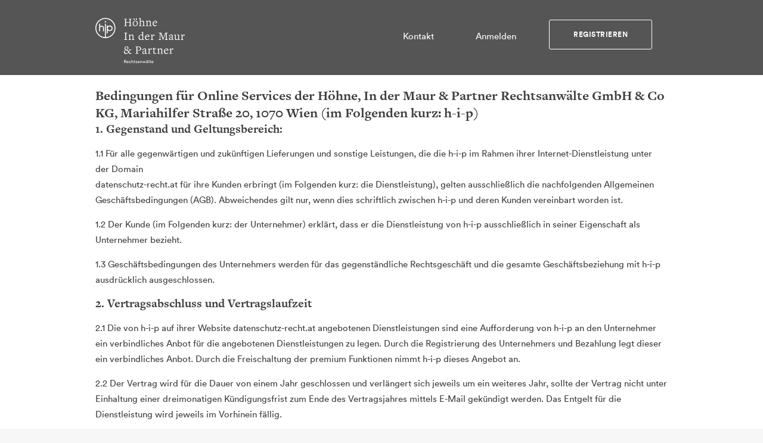

--- FILE ---
content_type: text/css
request_url: https://datenschutz-recht.at/wp-content/themes/hip-tool/style.css?ver=6.7.4
body_size: 18791
content:
/*!
Theme Name: HIP Startup
Theme URI: -
Author: Strosch
Author URI: https://strosch.at
Description: Description
Version: 1.0.0
License: GNU General Public License v2 or later
License URI: LICENSE
Text Domain: hip-startup
Tags: custom-background, custom-logo, custom-menu, featured-images, threaded-comments, translation-ready

This theme, like WordPress, is licensed under the GPL.
Use it to make something cool, have fun, and share what you've learned with others.

Sporthalle is based on Underscores http://underscores.me/, (C) 2012-2016 Automattic, Inc.
Underscores is distributed under the terms of the GNU GPL v2 or later.

Normalizing styles have been helped along thanks to the fine work of
Nicolas Gallagher and Jonathan Neal http://necolas.github.io/normalize.css/
*//*! normalize.css v7.0.0 | MIT License | github.com/necolas/normalize.css */html{line-height:1.15;-ms-text-size-adjust:100%;-webkit-text-size-adjust:100%}body{margin:0}article,aside,footer,header,nav,section{display:block}h1{font-size:2em;margin:0.67em 0}figcaption,figure,main{display:block}figure{margin:1em 40px}hr{-webkit-box-sizing:content-box;box-sizing:content-box;height:0;overflow:visible}pre{font-family:monospace, monospace;font-size:1em}a{background-color:transparent;-webkit-text-decoration-skip:objects}abbr[title]{border-bottom:none;text-decoration:underline;-webkit-text-decoration:underline dotted;text-decoration:underline dotted}b,strong{font-weight:inherit}b,strong{font-weight:bolder}code,kbd,samp{font-family:monospace, monospace;font-size:1em}dfn{font-style:italic}mark{background-color:#ff0;color:#000}small{font-size:80%}sub,sup{font-size:75%;line-height:0;position:relative;vertical-align:baseline}sub{bottom:-0.25em}sup{top:-0.5em}audio,video{display:inline-block}audio:not([controls]){display:none;height:0}img{border-style:none}svg:not(:root){overflow:hidden}button,.nf-form-cont .submit-container input[type='button'],header.site-header ul#homepage-menu li.button a,input,optgroup,select,textarea{font-family:sans-serif;font-size:100%;line-height:1.15;margin:0}button,.nf-form-cont .submit-container input[type='button'],header.site-header ul#homepage-menu li.button a,input{overflow:visible}button,.nf-form-cont .submit-container input[type='button'],header.site-header ul#homepage-menu li.button a,select{text-transform:none}button,.nf-form-cont .submit-container input[type='button'],header.site-header ul#homepage-menu li.button a,html [type="button"],[type="reset"],[type="submit"]{-webkit-appearance:button}button::-moz-focus-inner,.nf-form-cont .submit-container input[type='button']::-moz-focus-inner,header.site-header ul#homepage-menu li.button a::-moz-focus-inner,[type="button"]::-moz-focus-inner,[type="reset"]::-moz-focus-inner,[type="submit"]::-moz-focus-inner{border-style:none;padding:0}button:-moz-focusring,.nf-form-cont .submit-container input[type='button']:-moz-focusring,header.site-header ul#homepage-menu li.button a:-moz-focusring,[type="button"]:-moz-focusring,[type="reset"]:-moz-focusring,[type="submit"]:-moz-focusring{outline:1px dotted ButtonText}fieldset{padding:0.35em 0.75em 0.625em}legend{-webkit-box-sizing:border-box;box-sizing:border-box;color:inherit;display:table;max-width:100%;padding:0;white-space:normal}progress{display:inline-block;vertical-align:baseline}textarea{overflow:auto}[type="checkbox"],[type="radio"]{-webkit-box-sizing:border-box;box-sizing:border-box;padding:0}[type="number"]::-webkit-inner-spin-button,[type="number"]::-webkit-outer-spin-button{height:auto}[type="search"]{-webkit-appearance:textfield;outline-offset:-2px}[type="search"]::-webkit-search-cancel-button,[type="search"]::-webkit-search-decoration{-webkit-appearance:none}::-webkit-file-upload-button{-webkit-appearance:button;font:inherit}details,menu{display:block}summary{display:list-item}canvas{display:inline-block}template{display:none}[hidden]{display:none}html{background:#f7f7f7}body{background:white}@media (min-width: 769px){.on-tablet{display:none !important}}.cf::after{clear:both;content:"";display:block}.container{width:100%;max-width:1000px;margin:0 auto;padding:20px}.container::after{clear:both;content:"";display:block}@media (max-width: 600px){.container{padding:10px}}.container.p0{padding:0}@media (max-width: 1000px){.container.p0{padding:10px}}.container.ph0{padding:20px 0}@media (max-width: 1000px){.container.ph0{padding:10px}}.container.pv0{padding:0 20px}.container.white{background-color:white}.big-container{width:100%;max-width:1000px;margin:0 auto;padding:20px;max-width:1240px}.big-container::after{clear:both;content:"";display:block}@media (max-width: 600px){.big-container{padding:10px}}.big-container.p0{padding:0}@media (max-width: 1000px){.big-container.p0{padding:10px}}.big-container.ph0{padding:20px 0}@media (max-width: 1000px){.big-container.ph0{padding:10px}}.big-container.pv0{padding:0 20px}.big-container.white{background-color:white}.small-container{width:100%;max-width:1000px;margin:0 auto;padding:20px;max-width:800px}.small-container::after{clear:both;content:"";display:block}@media (max-width: 600px){.small-container{padding:10px}}.small-container.p0{padding:0}@media (max-width: 1000px){.small-container.p0{padding:10px}}.small-container.ph0{padding:20px 0}@media (max-width: 1000px){.small-container.ph0{padding:10px}}.small-container.pv0{padding:0 20px}.small-container.white{background-color:white}.smallest-container{width:100%;max-width:1000px;margin:0 auto;padding:20px;max-width:600px}.smallest-container::after{clear:both;content:"";display:block}@media (max-width: 600px){.smallest-container{padding:10px}}.smallest-container.p0{padding:0}@media (max-width: 1000px){.smallest-container.p0{padding:10px}}.smallest-container.ph0{padding:20px 0}@media (max-width: 1000px){.smallest-container.ph0{padding:10px}}.smallest-container.pv0{padding:0 20px}.smallest-container.white{background-color:white}.hidden{display:none !important}.center{margin:0 auto;text-align:center}.mb{margin-bottom:20px !important}.mb2{margin-bottom:40px !important}.mb3{margin-bottom:60px !important}.mb4{margin-bottom:80px !important}.mt{margin-top:20px !important}.mt2{margin-top:40px !important}.mt3{margin-top:60px !important}.mt4{margin-top:80px !important}.m4{margin:80px auto !important}@media (max-width: 600px){.m4{margin:40px auto !important}}.mr{margin-right:20px !important}.ml{margin-left:20px !important}.pb{padding-bottom:20px !important}.pb2{padding-bottom:40px !important}.pt{padding-top:20px !important}.pt2{padding-top:40px !important}.tacenter{text-align:center}*{-webkit-box-sizing:border-box;box-sizing:border-box}input,textarea{outline:none;background-color:white}ul{list-style:none;padding-left:0}.entry-content ul,body.single ul{list-style:disc;padding-left:40px}a,a:focus,a:visited,button,.nf-form-cont .submit-container input[type='button'],header.site-header ul#homepage-menu li.button a,button:focus,.nf-form-cont .submit-container input[type='button']:focus,header.site-header ul#homepage-menu li.button a:focus{outline:none !important}input.big{height:auto !important;padding:1.5rem 2rem;min-width:260px}button,.nf-form-cont .submit-container input[type='button'],header.site-header ul#homepage-menu li.button a,a.button,a.back,footer.site-footer .widget_sow-editor:first-of-type p>a{display:inline-block;-webkit-appearance:none;outline:none;border:none;text-decoration:none !important;padding:1rem 2.5rem;line-height:1.5;text-align:center;-webkit-transition:all 200ms ease;transition:all 200ms ease;border-radius:3px;cursor:pointer;font-size:1.2rem;font-weight:bold;text-transform:uppercase;letter-spacing:.05rem}button.main,.acf-button.button-primary,.nf-form-cont .submit-container input.main[type='button'],header.site-header ul#homepage-menu li.button a.main,a.button.main,a.back,footer.site-footer .widget_sow-editor:first-of-type p>a{background-color:#AEBDC7;border:2px solid white;color:white}button.main:hover,.acf-button.button-primary:hover,.nf-form-cont .submit-container input.main[type='button']:hover,header.site-header ul#homepage-menu li.button a.main:hover,a.button.main:hover,a.back:hover,footer.site-footer .widget_sow-editor:first-of-type p>a:hover{background-color:#99acb8}button.main:active,.acf-button.button-primary:active,.nf-form-cont .submit-container input.main[type='button']:active,header.site-header ul#homepage-menu li.button a.main:active,a.button.main:active,a.back:active,footer.site-footer .widget_sow-editor:first-of-type p>a:active{background-color:#8aa0ae}button.main-outline,.nf-form-cont .submit-container input.main-outline[type='button'],header.site-header ul#homepage-menu li.button a.main-outline,a.button.main-outline,a.main-outline.back,footer.site-footer .widget_sow-editor:first-of-type p>a.main-outline{background-color:transparent;color:#AEBDC7;border:3px solid #AEBDC7}button.main-outline:hover,.nf-form-cont .submit-container input.main-outline[type='button']:hover,header.site-header ul#homepage-menu li.button a.main-outline:hover,a.button.main-outline:hover,a.main-outline.back:hover,footer.site-footer .widget_sow-editor:first-of-type p>a.main-outline:hover{background-color:#AEBDC7;color:white}button.main-outline:active,.nf-form-cont .submit-container input.main-outline[type='button']:active,header.site-header ul#homepage-menu li.button a.main-outline:active,a.button.main-outline:active,a.main-outline.back:active,footer.site-footer .widget_sow-editor:first-of-type p>a.main-outline:active{background-color:#9fb1bd;color:white}button.contrast,.nf-form-cont .submit-container input[type='button'],header.site-header ul#homepage-menu li.button a.contrast,a.button.contrast,a.contrast.back,footer.site-footer .widget_sow-editor:first-of-type p>a.contrast{background-color:#F49E67;border:1px solid #F49E67;color:white}button.contrast:hover,.nf-form-cont .submit-container input[type='button']:hover,header.site-header ul#homepage-menu li.button a.contrast:hover,a.button.contrast:hover,a.contrast.back:hover,footer.site-footer .widget_sow-editor:first-of-type p>a.contrast:hover{background-color:#f5a775;border:1px solid #f5a775}button.contrast:active,.nf-form-cont .submit-container input[type='button']:active,header.site-header ul#homepage-menu li.button a.contrast:active,a.button.contrast:active,a.contrast.back:active,footer.site-footer .widget_sow-editor:first-of-type p>a.contrast:active{background-color:#f28f4f;border:1px solid #f28f4f}button.contrast-outline,.nf-form-cont .submit-container input.contrast-outline[type='button'],header.site-header ul#homepage-menu li.button a.contrast-outline,a.button.contrast-outline,a.contrast-outline.back,footer.site-footer .widget_sow-editor:first-of-type p>a.contrast-outline{background-color:transparent;border:1px solid #F49E67;color:#F49E67}button.contrast-outline:hover,.nf-form-cont .submit-container input.contrast-outline[type='button']:hover,header.site-header ul#homepage-menu li.button a.contrast-outline:hover,a.button.contrast-outline:hover,a.contrast-outline.back:hover,footer.site-footer .widget_sow-editor:first-of-type p>a.contrast-outline:hover{background-color:#F49E67;color:white}button.contrast-outline:active,.nf-form-cont .submit-container input.contrast-outline[type='button']:active,header.site-header ul#homepage-menu li.button a.contrast-outline:active,a.button.contrast-outline:active,a.contrast-outline.back:active,footer.site-footer .widget_sow-editor:first-of-type p>a.contrast-outline:active{background-color:#f28f4f;color:white}button.white,.nf-form-cont .submit-container input.white[type='button'],header.site-header ul#homepage-menu li.button a.white,a.button.white,a.white.back,footer.site-footer .widget_sow-editor:first-of-type p>a.white{background-color:white;color:#3E3E3D;-webkit-box-shadow:0 0 0 0 rgba(255,255,255,0.25);box-shadow:0 0 0 0 rgba(255,255,255,0.25);-webkit-transition:all 200ms ease;transition:all 200ms ease}button.white:hover,.nf-form-cont .submit-container input.white[type='button']:hover,header.site-header ul#homepage-menu li.button a.white:hover,button.white:active,.nf-form-cont .submit-container input.white[type='button']:active,header.site-header ul#homepage-menu li.button a.white:active,a.button.white:hover,a.white.back:hover,footer.site-footer .widget_sow-editor:first-of-type p>a.white:hover,a.button.white:active,a.white.back:active,footer.site-footer .widget_sow-editor:first-of-type p>a.white:active{background-color:white;-webkit-box-shadow:0 0 0 10px rgba(255,255,255,0.25);box-shadow:0 0 0 10px rgba(255,255,255,0.25)}button.white-outline,.nf-form-cont .submit-container input.white-outline[type='button'],header.site-header ul#homepage-menu li.button a,a.button.white-outline,a.white-outline.back,footer.site-footer .widget_sow-editor:first-of-type p>a.white-outline{background-color:transparent;border:1px solid white;color:white}button.white-outline:hover,.nf-form-cont .submit-container input.white-outline[type='button']:hover,header.site-header ul#homepage-menu li.button a:hover,a.button.white-outline:hover,a.white-outline.back:hover,footer.site-footer .widget_sow-editor:first-of-type p>a.white-outline:hover{background-color:white;color:#555}button.white-outline:active,.nf-form-cont .submit-container input.white-outline[type='button']:active,header.site-header ul#homepage-menu li.button a:active,a.button.white-outline:active,a.white-outline.back:active,footer.site-footer .widget_sow-editor:first-of-type p>a.white-outline:active{background-color:white;color:#555}button.gray-outline,.nf-form-cont .submit-container input.gray-outline[type='button'],header.site-header ul#homepage-menu li.button a.gray-outline,a.button.gray-outline,a.gray-outline.back,footer.site-footer .widget_sow-editor:first-of-type p>a.gray-outline{background-color:transparent;border:1px solid #9E9E9E;color:#9E9E9E}button.gray-outline:hover,.nf-form-cont .submit-container input.gray-outline[type='button']:hover,header.site-header ul#homepage-menu li.button a.gray-outline:hover,a.button.gray-outline:hover,a.gray-outline.back:hover,footer.site-footer .widget_sow-editor:first-of-type p>a.gray-outline:hover{background-color:#9E9E9E;color:white}button.gray-outline:active,.nf-form-cont .submit-container input.gray-outline[type='button']:active,header.site-header ul#homepage-menu li.button a.gray-outline:active,a.button.gray-outline:active,a.gray-outline.back:active,footer.site-footer .widget_sow-editor:first-of-type p>a.gray-outline:active{background-color:#9E9E9E;color:white}button.big,.nf-form-cont .submit-container input.big[type='button'],header.site-header ul#homepage-menu li.button a.big,form#datenanwendung-form .acf-form-submit button,form#datenanwendung-form .acf-form-submit .nf-form-cont .submit-container input[type='button'],.nf-form-cont .submit-container form#datenanwendung-form .acf-form-submit input[type='button'],form#datenanwendung-form .acf-form-submit header.site-header ul#homepage-menu li.button a,header.site-header ul#homepage-menu li.button form#datenanwendung-form .acf-form-submit a,a.button.big,a.big.back,footer.site-footer .widget_sow-editor:first-of-type p>a.big{padding:1.5rem 4rem}button.smaller,.nf-form-cont .submit-container input.smaller[type='button'],header.site-header ul#homepage-menu li.button a.smaller,a.button.smaller,a.smaller.back,footer.site-footer .widget_sow-editor:first-of-type p>a.smaller{padding:.75rem 1.5rem;font-size:1.2rem;font-weight:bold;text-transform:uppercase}button.icon,.nf-form-cont .submit-container input.icon[type='button'],header.site-header ul#homepage-menu li.button a.icon,a.button.icon,a.icon.back,footer.site-footer .widget_sow-editor:first-of-type p>a.icon{width:32px;height:32px;padding:0;background:none;border-radius:50%;text-align:center;line-height:32px;border:1px solid #9E9E9E;text-indent:1px;color:#9E9E9E}button.icon svg,.nf-form-cont .submit-container input.icon[type='button'] svg,header.site-header ul#homepage-menu li.button a.icon svg,a.button.icon svg,a.icon.back svg,footer.site-footer .widget_sow-editor:first-of-type p>a.icon svg{display:inline-block;width:24px;height:24px;fill:#9E9E9E;-webkit-transition:all 200ms ease;transition:all 200ms ease}button.icon:hover,.nf-form-cont .submit-container input.icon[type='button']:hover,header.site-header ul#homepage-menu li.button a.icon:hover,a.button.icon:hover,a.icon.back:hover,footer.site-footer .widget_sow-editor:first-of-type p>a.icon:hover{color:#F49E67;border-color:#F49E67}button.icon:hover svg,.nf-form-cont .submit-container input.icon[type='button']:hover svg,header.site-header ul#homepage-menu li.button a.icon:hover svg,a.button.icon:hover svg,a.icon.back:hover svg,footer.site-footer .widget_sow-editor:first-of-type p>a.icon:hover svg{fill:#F49E67}@media (min-width: 600px){.on-phone{display:none}}@media (max-width: 600px){.hide-on-phone{display:none}}.sr-only{position:absolute;width:1px;height:1px;margin:-1px;padding:0;overflow:hidden;clip:rect(0, 0, 0, 0);border:0}a.excerpt-read-more{display:none}.instagram-media{margin:40px auto !important}.separator:after{content:'';display:block;position:relative;width:200px;height:8px;background-color:#AEBDC7;margin-top:20px}.separator._center:after{left:50%;margin-left:-100px}a[href*="maps"]:before{display:inline-block;vertical-align:middle;content:'';width:23px;height:26px;margin-right:.5rem;margin-top:.3rem;background:url("img/main_maps_icon.png") no-repeat center}a.back{font-size:1.4rem;padding:.5rem .8rem;-webkit-box-shadow:none;box-shadow:none;margin-top:20px}a.back:before{font-family:'ionicons';content:'\f2ca';display:inline-block;margin-right:.5em}.modal-container{visibility:hidden;opacity:0;display:block;position:fixed;top:0;right:0;bottom:0;left:0;background:rgba(0,0,0,0.1);-webkit-transition:all 500ms ease;transition:all 500ms ease}.modal-container.shown{visibility:visible;opacity:1}.modal-container.shown .modal{-webkit-transform:translate3d(-50%, 0, 0);transform:translate3d(-50%, 0, 0)}.modal-container .modal{-webkit-transform:translate3d(-50%, 20px, 0);transform:translate3d(-50%, 20px, 0);display:block;position:absolute;top:30%;left:50%;width:100%;max-width:600px;padding:40px;background:white;border-radius:3px;-webkit-box-shadow:0 20px 50px rgba(0,0,0,0.2);box-shadow:0 20px 50px rgba(0,0,0,0.2);-webkit-transition:all 500ms ease;transition:all 500ms ease}.menu-item.icon{position:relative}.menu-item.icon a:before{font-family:"hip-tool-icons";display:inline-block;vertical-align:middle;margin-right:1rem}.menu-item.icon.icon-datenanwendung a:before{content:"\61"}.menu-item.icon.icon-stammdaten a:before{content:"\64"}.menu-item.icon.icon-downloads a:before{content:"\62"}.menu-item.icon.icon-question a:before{content:"\67"}@font-face{font-family:"ionicons";src:url("fonts/ionicons/ionicons.eot?v=2.0.1");src:url("fonts/ionicons/ionicons.eot?v=2.0.1#iefix") format("embedded-opentype"),url("fonts/ionicons/ionicons.ttf?v=2.0.1") format("truetype"),url("fonts/ionicons/ionicons.woff?v=2.0.1") format("woff"),url("fonts/ionicons/ionicons.svg?v=2.0.1#Ionicons") format("svg");font-weight:normal;font-style:normal}.ion,.ionicons,.ion-alert:before,.ion-alert-circled:before,.ion-android-add:before,.ion-android-add-circle:before,.ion-android-alarm-clock:before,.ion-android-alert:before,.ion-android-apps:before,.ion-android-archive:before,.ion-android-arrow-back:before,.ion-android-arrow-down:before,.ion-android-arrow-dropdown:before,.ion-android-arrow-dropdown-circle:before,.ion-android-arrow-dropleft:before,.ion-android-arrow-dropleft-circle:before,.ion-android-arrow-dropright:before,.ion-android-arrow-dropright-circle:before,.ion-android-arrow-dropup:before,.ion-android-arrow-dropup-circle:before,.ion-android-arrow-forward:before,.ion-android-arrow-up:before,.ion-android-attach:before,.ion-android-bar:before,.ion-android-bicycle:before,.ion-android-boat:before,.ion-android-bookmark:before,.ion-android-bulb:before,.ion-android-bus:before,.ion-android-calendar:before,.ion-android-call:before,.ion-android-camera:before,.ion-android-cancel:before,.ion-android-car:before,.ion-android-cart:before,.ion-android-chat:before,.ion-android-checkbox:before,.ion-android-checkbox-blank:before,.ion-android-checkbox-outline:before,.ion-android-checkbox-outline-blank:before,.ion-android-checkmark-circle:before,.ion-android-clipboard:before,.ion-android-close:before,.ion-android-cloud:before,.ion-android-cloud-circle:before,.ion-android-cloud-done:before,.ion-android-cloud-outline:before,.ion-android-color-palette:before,.ion-android-compass:before,.ion-android-contact:before,.ion-android-contacts:before,.ion-android-contract:before,.ion-android-create:before,.ion-android-delete:before,.ion-android-desktop:before,.ion-android-document:before,.ion-android-done:before,.ion-android-done-all:before,.ion-android-download:before,.ion-android-drafts:before,.ion-android-exit:before,.ion-android-expand:before,.ion-android-favorite:before,.ion-android-favorite-outline:before,.ion-android-film:before,.ion-android-folder:before,.ion-android-folder-open:before,.ion-android-funnel:before,.ion-android-globe:before,.ion-android-hand:before,.ion-android-hangout:before,.ion-android-happy:before,.ion-android-home:before,.ion-android-image:before,.ion-android-laptop:before,.ion-android-list:before,.ion-android-locate:before,.ion-android-lock:before,.ion-android-mail:before,.ion-android-map:before,.ion-android-menu:before,.ion-android-microphone:before,.ion-android-microphone-off:before,.ion-android-more-horizontal:before,.ion-android-more-vertical:before,.ion-android-navigate:before,.ion-android-notifications:before,.ion-android-notifications-none:before,.ion-android-notifications-off:before,.ion-android-open:before,.ion-android-options:before,.ion-android-people:before,.ion-android-person:before,.ion-android-person-add:before,.ion-android-phone-landscape:before,.ion-android-phone-portrait:before,.ion-android-pin:before,.ion-android-plane:before,.ion-android-playstore:before,.ion-android-print:before,.ion-android-radio-button-off:before,.ion-android-radio-button-on:before,.ion-android-refresh:before,.ion-android-remove:before,.ion-android-remove-circle:before,.ion-android-restaurant:before,.ion-android-sad:before,.ion-android-search:before,.ion-android-send:before,.ion-android-settings:before,.ion-android-share:before,.ion-android-share-alt:before,.ion-android-star:before,.ion-android-star-half:before,.ion-android-star-outline:before,.ion-android-stopwatch:before,.ion-android-subway:before,.ion-android-sunny:before,.ion-android-sync:before,.ion-android-textsms:before,.ion-android-time:before,.ion-android-train:before,.ion-android-unlock:before,.ion-android-upload:before,.ion-android-volume-down:before,.ion-android-volume-mute:before,.ion-android-volume-off:before,.ion-android-volume-up:before,.ion-android-walk:before,.ion-android-warning:before,.ion-android-watch:before,.ion-android-wifi:before,.ion-aperture:before,.ion-archive:before,.ion-arrow-down-a:before,.ion-arrow-down-b:before,.ion-arrow-down-c:before,.ion-arrow-expand:before,.ion-arrow-graph-down-left:before,.ion-arrow-graph-down-right:before,.ion-arrow-graph-up-left:before,.ion-arrow-graph-up-right:before,.ion-arrow-left-a:before,.ion-arrow-left-b:before,.ion-arrow-left-c:before,.ion-arrow-move:before,.ion-arrow-resize:before,.ion-arrow-return-left:before,.ion-arrow-return-right:before,.ion-arrow-right-a:before,.ion-arrow-right-b:before,.ion-arrow-right-c:before,.ion-arrow-shrink:before,.ion-arrow-swap:before,.ion-arrow-up-a:before,.ion-arrow-up-b:before,.ion-arrow-up-c:before,.ion-asterisk:before,.ion-at:before,.ion-backspace:before,.ion-backspace-outline:before,.ion-bag:before,.ion-battery-charging:before,.ion-battery-empty:before,.ion-battery-full:before,.ion-battery-half:before,.ion-battery-low:before,.ion-beaker:before,.ion-beer:before,.ion-bluetooth:before,.ion-bonfire:before,.ion-bookmark:before,.ion-bowtie:before,.ion-briefcase:before,.ion-bug:before,.ion-calculator:before,.ion-calendar:before,.ion-camera:before,.ion-card:before,.ion-cash:before,.ion-chatbox:before,.ion-chatbox-working:before,.ion-chatboxes:before,.ion-chatbubble:before,.ion-chatbubble-working:before,.ion-chatbubbles:before,.ion-checkmark:before,.ion-checkmark-circled:before,.ion-checkmark-round:before,.ion-chevron-down:before,.ion-chevron-left:before,.ion-chevron-right:before,.ion-chevron-up:before,.ion-clipboard:before,.ion-clock:before,.ion-close:before,.ion-close-circled:before,.ion-close-round:before,.ion-closed-captioning:before,.ion-cloud:before,.ion-code:before,.ion-code-download:before,.ion-code-working:before,.ion-coffee:before,.ion-compass:before,.ion-compose:before,.ion-connection-bars:before,.ion-contrast:before,.ion-crop:before,.ion-cube:before,.ion-disc:before,.ion-document:before,.ion-document-text:before,.ion-drag:before,.ion-earth:before,.ion-easel:before,.ion-edit:before,.ion-egg:before,.ion-eject:before,.ion-email:before,.ion-email-unread:before,.ion-erlenmeyer-flask:before,.ion-erlenmeyer-flask-bubbles:before,.ion-eye:before,.ion-eye-disabled:before,.ion-female:before,.ion-filing:before,.ion-film-marker:before,.ion-fireball:before,.ion-flag:before,.ion-flame:before,.ion-flash:before,.ion-flash-off:before,.ion-folder:before,.ion-fork:before,.ion-fork-repo:before,.ion-forward:before,.ion-funnel:before,.ion-gear-a:before,.ion-gear-b:before,.ion-grid:before,.ion-hammer:before,.ion-happy:before,.ion-happy-outline:before,.ion-headphone:before,.ion-heart:before,.ion-heart-broken:before,.ion-help:before,.ion-help-buoy:before,.ion-help-circled:before,.ion-home:before,.ion-icecream:before,.ion-image:before,.ion-images:before,.ion-information:before,.ion-information-circled:before,.ion-ionic:before,.ion-ios-alarm:before,.ion-ios-alarm-outline:before,.ion-ios-albums:before,.ion-ios-albums-outline:before,.ion-ios-americanfootball:before,.ion-ios-americanfootball-outline:before,.ion-ios-analytics:before,.ion-ios-analytics-outline:before,.ion-ios-arrow-back:before,.ion-ios-arrow-down:before,.ion-ios-arrow-forward:before,.ion-ios-arrow-left:before,.ion-ios-arrow-right:before,.ion-ios-arrow-thin-down:before,.ion-ios-arrow-thin-left:before,.ion-ios-arrow-thin-right:before,.ion-ios-arrow-thin-up:before,.ion-ios-arrow-up:before,.ion-ios-at:before,.ion-ios-at-outline:before,.ion-ios-barcode:before,.ion-ios-barcode-outline:before,.ion-ios-baseball:before,.ion-ios-baseball-outline:before,.ion-ios-basketball:before,.ion-ios-basketball-outline:before,.ion-ios-bell:before,.ion-ios-bell-outline:before,.ion-ios-body:before,.ion-ios-body-outline:before,.ion-ios-bolt:before,.ion-ios-bolt-outline:before,.ion-ios-book:before,.ion-ios-book-outline:before,.ion-ios-bookmarks:before,.ion-ios-bookmarks-outline:before,.ion-ios-box:before,.ion-ios-box-outline:before,.ion-ios-briefcase:before,.ion-ios-briefcase-outline:before,.ion-ios-browsers:before,.ion-ios-browsers-outline:before,.ion-ios-calculator:before,.ion-ios-calculator-outline:before,.ion-ios-calendar:before,.ion-ios-calendar-outline:before,.ion-ios-camera:before,.ion-ios-camera-outline:before,.ion-ios-cart:before,.ion-ios-cart-outline:before,.ion-ios-chatboxes:before,.ion-ios-chatboxes-outline:before,.ion-ios-chatbubble:before,.ion-ios-chatbubble-outline:before,.ion-ios-checkmark:before,.ion-ios-checkmark-empty:before,.ion-ios-checkmark-outline:before,.ion-ios-circle-filled:before,.ion-ios-circle-outline:before,.ion-ios-clock:before,.ion-ios-clock-outline:before,.ion-ios-close:before,.ion-ios-close-empty:before,.ion-ios-close-outline:before,.ion-ios-cloud:before,.ion-ios-cloud-download:before,.ion-ios-cloud-download-outline:before,.ion-ios-cloud-outline:before,.ion-ios-cloud-upload:before,.ion-ios-cloud-upload-outline:before,.ion-ios-cloudy:before,.ion-ios-cloudy-night:before,.ion-ios-cloudy-night-outline:before,.ion-ios-cloudy-outline:before,.ion-ios-cog:before,.ion-ios-cog-outline:before,.ion-ios-color-filter:before,.ion-ios-color-filter-outline:before,.ion-ios-color-wand:before,.ion-ios-color-wand-outline:before,.ion-ios-compose:before,.ion-ios-compose-outline:before,.ion-ios-contact:before,.ion-ios-contact-outline:before,.ion-ios-copy:before,.ion-ios-copy-outline:before,.ion-ios-crop:before,.ion-ios-crop-strong:before,.ion-ios-download:before,.ion-ios-download-outline:before,.ion-ios-drag:before,.ion-ios-email:before,.ion-ios-email-outline:before,.ion-ios-eye:before,.ion-ios-eye-outline:before,.ion-ios-fastforward:before,.ion-ios-fastforward-outline:before,.ion-ios-filing:before,.ion-ios-filing-outline:before,.ion-ios-film:before,.ion-ios-film-outline:before,.ion-ios-flag:before,.ion-ios-flag-outline:before,.ion-ios-flame:before,.ion-ios-flame-outline:before,.ion-ios-flask:before,.ion-ios-flask-outline:before,.ion-ios-flower:before,.ion-ios-flower-outline:before,.ion-ios-folder:before,.ion-ios-folder-outline:before,.ion-ios-football:before,.ion-ios-football-outline:before,.ion-ios-game-controller-a:before,.ion-ios-game-controller-a-outline:before,.ion-ios-game-controller-b:before,.ion-ios-game-controller-b-outline:before,.ion-ios-gear:before,.ion-ios-gear-outline:before,.ion-ios-glasses:before,.ion-ios-glasses-outline:before,.ion-ios-grid-view:before,.ion-ios-grid-view-outline:before,.ion-ios-heart:before,.ion-ios-heart-outline:before,.ion-ios-help:before,.ion-ios-help-empty:before,.ion-ios-help-outline:before,.ion-ios-home:before,.ion-ios-home-outline:before,.ion-ios-infinite:before,.ion-ios-infinite-outline:before,.ion-ios-information:before,.ion-ios-information-empty:before,.ion-ios-information-outline:before,.ion-ios-ionic-outline:before,.ion-ios-keypad:before,.ion-ios-keypad-outline:before,.ion-ios-lightbulb:before,.ion-ios-lightbulb-outline:before,.ion-ios-list:before,.ion-ios-list-outline:before,.ion-ios-location:before,.ion-ios-location-outline:before,.ion-ios-locked:before,.ion-ios-locked-outline:before,.ion-ios-loop:before,.ion-ios-loop-strong:before,.ion-ios-medical:before,.ion-ios-medical-outline:before,.ion-ios-medkit:before,.ion-ios-medkit-outline:before,.ion-ios-mic:before,.ion-ios-mic-off:before,.ion-ios-mic-outline:before,.ion-ios-minus:before,.ion-ios-minus-empty:before,.ion-ios-minus-outline:before,.ion-ios-monitor:before,.ion-ios-monitor-outline:before,.ion-ios-moon:before,.ion-ios-moon-outline:before,.ion-ios-more:before,.ion-ios-more-outline:before,.ion-ios-musical-note:before,.ion-ios-musical-notes:before,.ion-ios-navigate:before,.ion-ios-navigate-outline:before,.ion-ios-nutrition:before,.ion-ios-nutrition-outline:before,.ion-ios-paper:before,.ion-ios-paper-outline:before,.ion-ios-paperplane:before,.ion-ios-paperplane-outline:before,.ion-ios-partlysunny:before,.ion-ios-partlysunny-outline:before,.ion-ios-pause:before,.ion-ios-pause-outline:before,.ion-ios-paw:before,.ion-ios-paw-outline:before,.ion-ios-people:before,.ion-ios-people-outline:before,.ion-ios-person:before,.ion-ios-person-outline:before,.ion-ios-personadd:before,.ion-ios-personadd-outline:before,.ion-ios-photos:before,.ion-ios-photos-outline:before,.ion-ios-pie:before,.ion-ios-pie-outline:before,.ion-ios-pint:before,.ion-ios-pint-outline:before,.ion-ios-play:before,.ion-ios-play-outline:before,.ion-ios-plus:before,.ion-ios-plus-empty:before,.ion-ios-plus-outline:before,.ion-ios-pricetag:before,.ion-ios-pricetag-outline:before,.ion-ios-pricetags:before,.ion-ios-pricetags-outline:before,.ion-ios-printer:before,.ion-ios-printer-outline:before,.ion-ios-pulse:before,.ion-ios-pulse-strong:before,.ion-ios-rainy:before,.ion-ios-rainy-outline:before,.ion-ios-recording:before,.ion-ios-recording-outline:before,.ion-ios-redo:before,.ion-ios-redo-outline:before,.ion-ios-refresh:before,.ion-ios-refresh-empty:before,.ion-ios-refresh-outline:before,.ion-ios-reload:before,.ion-ios-reverse-camera:before,.ion-ios-reverse-camera-outline:before,.ion-ios-rewind:before,.ion-ios-rewind-outline:before,.ion-ios-rose:before,.ion-ios-rose-outline:before,.ion-ios-search:before,.ion-ios-search-strong:before,.ion-ios-settings:before,.ion-ios-settings-strong:before,.ion-ios-shuffle:before,.ion-ios-shuffle-strong:before,.ion-ios-skipbackward:before,.ion-ios-skipbackward-outline:before,.ion-ios-skipforward:before,.ion-ios-skipforward-outline:before,.ion-ios-snowy:before,.ion-ios-speedometer:before,.ion-ios-speedometer-outline:before,.ion-ios-star:before,.ion-ios-star-half:before,.ion-ios-star-outline:before,.ion-ios-stopwatch:before,.ion-ios-stopwatch-outline:before,.ion-ios-sunny:before,.ion-ios-sunny-outline:before,.ion-ios-telephone:before,.ion-ios-telephone-outline:before,.ion-ios-tennisball:before,.ion-ios-tennisball-outline:before,.ion-ios-thunderstorm:before,.ion-ios-thunderstorm-outline:before,.ion-ios-time:before,.ion-ios-time-outline:before,.ion-ios-timer:before,.ion-ios-timer-outline:before,.ion-ios-toggle:before,.ion-ios-toggle-outline:before,.ion-ios-trash:before,.ion-ios-trash-outline:before,.ion-ios-undo:before,.ion-ios-undo-outline:before,.ion-ios-unlocked:before,.ion-ios-unlocked-outline:before,.ion-ios-upload:before,.ion-ios-upload-outline:before,.ion-ios-videocam:before,.ion-ios-videocam-outline:before,.ion-ios-volume-high:before,.ion-ios-volume-low:before,.ion-ios-wineglass:before,.ion-ios-wineglass-outline:before,.ion-ios-world:before,.ion-ios-world-outline:before,.ion-ipad:before,.ion-iphone:before,.ion-ipod:before,.ion-jet:before,.ion-key:before,.ion-knife:before,.ion-laptop:before,.ion-leaf:before,.ion-levels:before,.ion-lightbulb:before,.ion-link:before,.ion-load-a:before,.ion-load-b:before,.ion-load-c:before,.ion-load-d:before,.ion-location:before,.ion-lock-combination:before,.ion-locked:before,.ion-log-in:before,.ion-log-out:before,.ion-loop:before,.ion-magnet:before,.ion-male:before,.ion-man:before,.ion-map:before,.ion-medkit:before,.ion-merge:before,.ion-mic-a:before,.ion-mic-b:before,.ion-mic-c:before,.ion-minus:before,.ion-minus-circled:before,.ion-minus-round:before,.ion-model-s:before,.ion-monitor:before,.ion-more:before,.ion-mouse:before,.ion-music-note:before,.ion-navicon:before,.ion-navicon-round:before,.ion-navigate:before,.ion-network:before,.ion-no-smoking:before,.ion-nuclear:before,.ion-outlet:before,.ion-paintbrush:before,.ion-paintbucket:before,.ion-paper-airplane:before,.ion-paperclip:before,.ion-pause:before,.ion-person:before,.ion-person-add:before,.ion-person-stalker:before,.ion-pie-graph:before,.ion-pin:before,.ion-pinpoint:before,.ion-pizza:before,.ion-plane:before,.ion-planet:before,.ion-play:before,.ion-playstation:before,.ion-plus:before,.ion-plus-circled:before,.ion-plus-round:before,.ion-podium:before,.ion-pound:before,.ion-power:before,.ion-pricetag:before,.ion-pricetags:before,.ion-printer:before,.ion-pull-request:before,.ion-qr-scanner:before,.ion-quote:before,.ion-radio-waves:before,.ion-record:before,.ion-refresh:before,.ion-reply:before,.ion-reply-all:before,.ion-ribbon-a:before,.ion-ribbon-b:before,.ion-sad:before,.ion-sad-outline:before,.ion-scissors:before,.ion-search:before,.ion-settings:before,.ion-share:before,.ion-shuffle:before,.ion-skip-backward:before,.ion-skip-forward:before,.ion-social-android:before,.ion-social-android-outline:before,.ion-social-angular:before,.ion-social-angular-outline:before,.ion-social-apple:before,.ion-social-apple-outline:before,.ion-social-bitcoin:before,.ion-social-bitcoin-outline:before,.ion-social-buffer:before,.ion-social-buffer-outline:before,.ion-social-chrome:before,.ion-social-chrome-outline:before,.ion-social-codepen:before,.ion-social-codepen-outline:before,.ion-social-css3:before,.ion-social-css3-outline:before,.ion-social-designernews:before,.ion-social-designernews-outline:before,.ion-social-dribbble:before,.ion-social-dribbble-outline:before,.ion-social-dropbox:before,.ion-social-dropbox-outline:before,.ion-social-euro:before,.ion-social-euro-outline:before,.ion-social-facebook:before,.ion-social-facebook-outline:before,.ion-social-foursquare:before,.ion-social-foursquare-outline:before,.ion-social-freebsd-devil:before,.ion-social-github:before,.ion-social-github-outline:before,.ion-social-google:before,.ion-social-google-outline:before,.ion-social-googleplus:before,.ion-social-googleplus-outline:before,.ion-social-hackernews:before,.ion-social-hackernews-outline:before,.ion-social-html5:before,.ion-social-html5-outline:before,.ion-social-instagram:before,.ion-social-instagram-outline:before,.ion-social-javascript:before,.ion-social-javascript-outline:before,.ion-social-linkedin:before,.ion-social-linkedin-outline:before,.ion-social-markdown:before,.ion-social-nodejs:before,.ion-social-octocat:before,.ion-social-pinterest:before,.ion-social-pinterest-outline:before,.ion-social-python:before,.ion-social-reddit:before,.ion-social-reddit-outline:before,.ion-social-rss:before,.ion-social-rss-outline:before,.ion-social-sass:before,.ion-social-skype:before,.ion-social-skype-outline:before,.ion-social-snapchat:before,.ion-social-snapchat-outline:before,.ion-social-tumblr:before,.ion-social-tumblr-outline:before,.ion-social-tux:before,.ion-social-twitch:before,.ion-social-twitch-outline:before,.ion-social-twitter:before,.ion-social-twitter-outline:before,.ion-social-usd:before,.ion-social-usd-outline:before,.ion-social-vimeo:before,.ion-social-vimeo-outline:before,.ion-social-whatsapp:before,.ion-social-whatsapp-outline:before,.ion-social-windows:before,.ion-social-windows-outline:before,.ion-social-wordpress:before,.ion-social-wordpress-outline:before,.ion-social-yahoo:before,.ion-social-yahoo-outline:before,.ion-social-yen:before,.ion-social-yen-outline:before,.ion-social-youtube:before,.ion-social-youtube-outline:before,.ion-soup-can:before,.ion-soup-can-outline:before,.ion-speakerphone:before,.ion-speedometer:before,.ion-spoon:before,.ion-star:before,.ion-stats-bars:before,.ion-steam:before,.ion-stop:before,.ion-thermometer:before,.ion-thumbsdown:before,.ion-thumbsup:before,.ion-toggle:before,.ion-toggle-filled:before,.ion-transgender:before,.ion-trash-a:before,.ion-trash-b:before,.ion-trophy:before,.ion-tshirt:before,.ion-tshirt-outline:before,.ion-umbrella:before,.ion-university:before,.ion-unlocked:before,.ion-upload:before,.ion-usb:before,.ion-videocamera:before,.ion-volume-high:before,.ion-volume-low:before,.ion-volume-medium:before,.ion-volume-mute:before,.ion-wand:before,.ion-waterdrop:before,.ion-wifi:before,.ion-wineglass:before,.ion-woman:before,.ion-wrench:before,.ion-xbox:before{display:inline-block;font-family:"ionicons";speak:none;font-style:normal;font-weight:normal;font-variant:normal;text-transform:none;text-rendering:auto;line-height:1;-webkit-font-smoothing:antialiased;-moz-osx-font-smoothing:grayscale}.ion-alert:before{content:""}.ion-alert-circled:before{content:""}.ion-android-add:before{content:""}.ion-android-add-circle:before{content:""}.ion-android-alarm-clock:before{content:""}.ion-android-alert:before{content:""}.ion-android-apps:before{content:""}.ion-android-archive:before{content:""}.ion-android-arrow-back:before{content:""}.ion-android-arrow-down:before{content:""}.ion-android-arrow-dropdown:before{content:""}.ion-android-arrow-dropdown-circle:before{content:""}.ion-android-arrow-dropleft:before{content:""}.ion-android-arrow-dropleft-circle:before{content:""}.ion-android-arrow-dropright:before{content:""}.ion-android-arrow-dropright-circle:before{content:""}.ion-android-arrow-dropup:before{content:""}.ion-android-arrow-dropup-circle:before{content:""}.ion-android-arrow-forward:before{content:""}.ion-android-arrow-up:before{content:""}.ion-android-attach:before{content:""}.ion-android-bar:before{content:""}.ion-android-bicycle:before{content:""}.ion-android-boat:before{content:""}.ion-android-bookmark:before{content:""}.ion-android-bulb:before{content:""}.ion-android-bus:before{content:""}.ion-android-calendar:before{content:""}.ion-android-call:before{content:""}.ion-android-camera:before{content:""}.ion-android-cancel:before{content:""}.ion-android-car:before{content:""}.ion-android-cart:before{content:""}.ion-android-chat:before{content:""}.ion-android-checkbox:before{content:""}.ion-android-checkbox-blank:before{content:""}.ion-android-checkbox-outline:before{content:""}.ion-android-checkbox-outline-blank:before{content:""}.ion-android-checkmark-circle:before{content:""}.ion-android-clipboard:before{content:""}.ion-android-close:before{content:""}.ion-android-cloud:before{content:""}.ion-android-cloud-circle:before{content:""}.ion-android-cloud-done:before{content:""}.ion-android-cloud-outline:before{content:""}.ion-android-color-palette:before{content:""}.ion-android-compass:before{content:""}.ion-android-contact:before{content:""}.ion-android-contacts:before{content:""}.ion-android-contract:before{content:""}.ion-android-create:before{content:""}.ion-android-delete:before{content:""}.ion-android-desktop:before{content:""}.ion-android-document:before{content:""}.ion-android-done:before{content:""}.ion-android-done-all:before{content:""}.ion-android-download:before{content:""}.ion-android-drafts:before{content:""}.ion-android-exit:before{content:""}.ion-android-expand:before{content:""}.ion-android-favorite:before{content:""}.ion-android-favorite-outline:before{content:""}.ion-android-film:before{content:""}.ion-android-folder:before{content:""}.ion-android-folder-open:before{content:""}.ion-android-funnel:before{content:""}.ion-android-globe:before{content:""}.ion-android-hand:before{content:""}.ion-android-hangout:before{content:""}.ion-android-happy:before{content:""}.ion-android-home:before{content:""}.ion-android-image:before{content:""}.ion-android-laptop:before{content:""}.ion-android-list:before{content:""}.ion-android-locate:before{content:""}.ion-android-lock:before{content:""}.ion-android-mail:before{content:""}.ion-android-map:before{content:""}.ion-android-menu:before{content:""}.ion-android-microphone:before{content:""}.ion-android-microphone-off:before{content:""}.ion-android-more-horizontal:before{content:""}.ion-android-more-vertical:before{content:""}.ion-android-navigate:before{content:""}.ion-android-notifications:before{content:""}.ion-android-notifications-none:before{content:""}.ion-android-notifications-off:before{content:""}.ion-android-open:before{content:""}.ion-android-options:before{content:""}.ion-android-people:before{content:""}.ion-android-person:before{content:""}.ion-android-person-add:before{content:""}.ion-android-phone-landscape:before{content:""}.ion-android-phone-portrait:before{content:""}.ion-android-pin:before{content:""}.ion-android-plane:before{content:""}.ion-android-playstore:before{content:""}.ion-android-print:before{content:""}.ion-android-radio-button-off:before{content:""}.ion-android-radio-button-on:before{content:""}.ion-android-refresh:before{content:""}.ion-android-remove:before{content:""}.ion-android-remove-circle:before{content:""}.ion-android-restaurant:before{content:""}.ion-android-sad:before{content:""}.ion-android-search:before{content:""}.ion-android-send:before{content:""}.ion-android-settings:before{content:""}.ion-android-share:before{content:""}.ion-android-share-alt:before{content:""}.ion-android-star:before{content:""}.ion-android-star-half:before{content:""}.ion-android-star-outline:before{content:""}.ion-android-stopwatch:before{content:""}.ion-android-subway:before{content:""}.ion-android-sunny:before{content:""}.ion-android-sync:before{content:""}.ion-android-textsms:before{content:""}.ion-android-time:before{content:""}.ion-android-train:before{content:""}.ion-android-unlock:before{content:""}.ion-android-upload:before{content:""}.ion-android-volume-down:before{content:""}.ion-android-volume-mute:before{content:""}.ion-android-volume-off:before{content:""}.ion-android-volume-up:before{content:""}.ion-android-walk:before{content:""}.ion-android-warning:before{content:""}.ion-android-watch:before{content:""}.ion-android-wifi:before{content:""}.ion-aperture:before{content:""}.ion-archive:before{content:""}.ion-arrow-down-a:before{content:""}.ion-arrow-down-b:before{content:""}.ion-arrow-down-c:before{content:""}.ion-arrow-expand:before{content:""}.ion-arrow-graph-down-left:before{content:""}.ion-arrow-graph-down-right:before{content:""}.ion-arrow-graph-up-left:before{content:""}.ion-arrow-graph-up-right:before{content:""}.ion-arrow-left-a:before{content:""}.ion-arrow-left-b:before{content:""}.ion-arrow-left-c:before{content:""}.ion-arrow-move:before{content:""}.ion-arrow-resize:before{content:""}.ion-arrow-return-left:before{content:""}.ion-arrow-return-right:before{content:""}.ion-arrow-right-a:before{content:""}.ion-arrow-right-b:before{content:""}.ion-arrow-right-c:before{content:""}.ion-arrow-shrink:before{content:""}.ion-arrow-swap:before{content:""}.ion-arrow-up-a:before{content:""}.ion-arrow-up-b:before{content:""}.ion-arrow-up-c:before{content:""}.ion-asterisk:before{content:""}.ion-at:before{content:""}.ion-backspace:before{content:""}.ion-backspace-outline:before{content:""}.ion-bag:before{content:""}.ion-battery-charging:before{content:""}.ion-battery-empty:before{content:""}.ion-battery-full:before{content:""}.ion-battery-half:before{content:""}.ion-battery-low:before{content:""}.ion-beaker:before{content:""}.ion-beer:before{content:""}.ion-bluetooth:before{content:""}.ion-bonfire:before{content:""}.ion-bookmark:before{content:""}.ion-bowtie:before{content:""}.ion-briefcase:before{content:""}.ion-bug:before{content:""}.ion-calculator:before{content:""}.ion-calendar:before{content:""}.ion-camera:before{content:""}.ion-card:before{content:""}.ion-cash:before{content:""}.ion-chatbox:before{content:""}.ion-chatbox-working:before{content:""}.ion-chatboxes:before{content:""}.ion-chatbubble:before{content:""}.ion-chatbubble-working:before{content:""}.ion-chatbubbles:before{content:""}.ion-checkmark:before{content:""}.ion-checkmark-circled:before{content:""}.ion-checkmark-round:before{content:""}.ion-chevron-down:before{content:""}.ion-chevron-left:before{content:""}.ion-chevron-right:before{content:""}.ion-chevron-up:before{content:""}.ion-clipboard:before{content:""}.ion-clock:before{content:""}.ion-close:before{content:""}.ion-close-circled:before{content:""}.ion-close-round:before{content:""}.ion-closed-captioning:before{content:""}.ion-cloud:before{content:""}.ion-code:before{content:""}.ion-code-download:before{content:""}.ion-code-working:before{content:""}.ion-coffee:before{content:""}.ion-compass:before{content:""}.ion-compose:before{content:""}.ion-connection-bars:before{content:""}.ion-contrast:before{content:""}.ion-crop:before{content:""}.ion-cube:before{content:""}.ion-disc:before{content:""}.ion-document:before{content:""}.ion-document-text:before{content:""}.ion-drag:before{content:""}.ion-earth:before{content:""}.ion-easel:before{content:""}.ion-edit:before{content:""}.ion-egg:before{content:""}.ion-eject:before{content:""}.ion-email:before{content:""}.ion-email-unread:before{content:""}.ion-erlenmeyer-flask:before{content:""}.ion-erlenmeyer-flask-bubbles:before{content:""}.ion-eye:before{content:""}.ion-eye-disabled:before{content:""}.ion-female:before{content:""}.ion-filing:before{content:""}.ion-film-marker:before{content:""}.ion-fireball:before{content:""}.ion-flag:before{content:""}.ion-flame:before{content:""}.ion-flash:before{content:""}.ion-flash-off:before{content:""}.ion-folder:before{content:""}.ion-fork:before{content:""}.ion-fork-repo:before{content:""}.ion-forward:before{content:""}.ion-funnel:before{content:""}.ion-gear-a:before{content:""}.ion-gear-b:before{content:""}.ion-grid:before{content:""}.ion-hammer:before{content:""}.ion-happy:before{content:""}.ion-happy-outline:before{content:""}.ion-headphone:before{content:""}.ion-heart:before{content:""}.ion-heart-broken:before{content:""}.ion-help:before{content:""}.ion-help-buoy:before{content:""}.ion-help-circled:before{content:""}.ion-home:before{content:""}.ion-icecream:before{content:""}.ion-image:before{content:""}.ion-images:before{content:""}.ion-information:before{content:""}.ion-information-circled:before{content:""}.ion-ionic:before{content:""}.ion-ios-alarm:before{content:""}.ion-ios-alarm-outline:before{content:""}.ion-ios-albums:before{content:""}.ion-ios-albums-outline:before{content:""}.ion-ios-americanfootball:before{content:""}.ion-ios-americanfootball-outline:before{content:""}.ion-ios-analytics:before{content:""}.ion-ios-analytics-outline:before{content:""}.ion-ios-arrow-back:before{content:""}.ion-ios-arrow-down:before{content:""}.ion-ios-arrow-forward:before{content:""}.ion-ios-arrow-left:before{content:""}.ion-ios-arrow-right:before{content:""}.ion-ios-arrow-thin-down:before{content:""}.ion-ios-arrow-thin-left:before{content:""}.ion-ios-arrow-thin-right:before{content:""}.ion-ios-arrow-thin-up:before{content:""}.ion-ios-arrow-up:before{content:""}.ion-ios-at:before{content:""}.ion-ios-at-outline:before{content:""}.ion-ios-barcode:before{content:""}.ion-ios-barcode-outline:before{content:""}.ion-ios-baseball:before{content:""}.ion-ios-baseball-outline:before{content:""}.ion-ios-basketball:before{content:""}.ion-ios-basketball-outline:before{content:""}.ion-ios-bell:before{content:""}.ion-ios-bell-outline:before{content:""}.ion-ios-body:before{content:""}.ion-ios-body-outline:before{content:""}.ion-ios-bolt:before{content:""}.ion-ios-bolt-outline:before{content:""}.ion-ios-book:before{content:""}.ion-ios-book-outline:before{content:""}.ion-ios-bookmarks:before{content:""}.ion-ios-bookmarks-outline:before{content:""}.ion-ios-box:before{content:""}.ion-ios-box-outline:before{content:""}.ion-ios-briefcase:before{content:""}.ion-ios-briefcase-outline:before{content:""}.ion-ios-browsers:before{content:""}.ion-ios-browsers-outline:before{content:""}.ion-ios-calculator:before{content:""}.ion-ios-calculator-outline:before{content:""}.ion-ios-calendar:before{content:""}.ion-ios-calendar-outline:before{content:""}.ion-ios-camera:before{content:""}.ion-ios-camera-outline:before{content:""}.ion-ios-cart:before{content:""}.ion-ios-cart-outline:before{content:""}.ion-ios-chatboxes:before{content:""}.ion-ios-chatboxes-outline:before{content:""}.ion-ios-chatbubble:before{content:""}.ion-ios-chatbubble-outline:before{content:""}.ion-ios-checkmark:before{content:""}.ion-ios-checkmark-empty:before{content:""}.ion-ios-checkmark-outline:before{content:""}.ion-ios-circle-filled:before{content:""}.ion-ios-circle-outline:before{content:""}.ion-ios-clock:before{content:""}.ion-ios-clock-outline:before{content:""}.ion-ios-close:before{content:""}.ion-ios-close-empty:before{content:""}.ion-ios-close-outline:before{content:""}.ion-ios-cloud:before{content:""}.ion-ios-cloud-download:before{content:""}.ion-ios-cloud-download-outline:before{content:""}.ion-ios-cloud-outline:before{content:""}.ion-ios-cloud-upload:before{content:""}.ion-ios-cloud-upload-outline:before{content:""}.ion-ios-cloudy:before{content:""}.ion-ios-cloudy-night:before{content:""}.ion-ios-cloudy-night-outline:before{content:""}.ion-ios-cloudy-outline:before{content:""}.ion-ios-cog:before{content:""}.ion-ios-cog-outline:before{content:""}.ion-ios-color-filter:before{content:""}.ion-ios-color-filter-outline:before{content:""}.ion-ios-color-wand:before{content:""}.ion-ios-color-wand-outline:before{content:""}.ion-ios-compose:before{content:""}.ion-ios-compose-outline:before{content:""}.ion-ios-contact:before{content:""}.ion-ios-contact-outline:before{content:""}.ion-ios-copy:before{content:""}.ion-ios-copy-outline:before{content:""}.ion-ios-crop:before{content:""}.ion-ios-crop-strong:before{content:""}.ion-ios-download:before{content:""}.ion-ios-download-outline:before{content:""}.ion-ios-drag:before{content:""}.ion-ios-email:before{content:""}.ion-ios-email-outline:before{content:""}.ion-ios-eye:before{content:""}.ion-ios-eye-outline:before{content:""}.ion-ios-fastforward:before{content:""}.ion-ios-fastforward-outline:before{content:""}.ion-ios-filing:before{content:""}.ion-ios-filing-outline:before{content:""}.ion-ios-film:before{content:""}.ion-ios-film-outline:before{content:""}.ion-ios-flag:before{content:""}.ion-ios-flag-outline:before{content:""}.ion-ios-flame:before{content:""}.ion-ios-flame-outline:before{content:""}.ion-ios-flask:before{content:""}.ion-ios-flask-outline:before{content:""}.ion-ios-flower:before{content:""}.ion-ios-flower-outline:before{content:""}.ion-ios-folder:before{content:""}.ion-ios-folder-outline:before{content:""}.ion-ios-football:before{content:""}.ion-ios-football-outline:before{content:""}.ion-ios-game-controller-a:before{content:""}.ion-ios-game-controller-a-outline:before{content:""}.ion-ios-game-controller-b:before{content:""}.ion-ios-game-controller-b-outline:before{content:""}.ion-ios-gear:before{content:""}.ion-ios-gear-outline:before{content:""}.ion-ios-glasses:before{content:""}.ion-ios-glasses-outline:before{content:""}.ion-ios-grid-view:before{content:""}.ion-ios-grid-view-outline:before{content:""}.ion-ios-heart:before{content:""}.ion-ios-heart-outline:before{content:""}.ion-ios-help:before{content:""}.ion-ios-help-empty:before{content:""}.ion-ios-help-outline:before{content:""}.ion-ios-home:before{content:""}.ion-ios-home-outline:before{content:""}.ion-ios-infinite:before{content:""}.ion-ios-infinite-outline:before{content:""}.ion-ios-information:before{content:""}.ion-ios-information-empty:before{content:""}.ion-ios-information-outline:before{content:""}.ion-ios-ionic-outline:before{content:""}.ion-ios-keypad:before{content:""}.ion-ios-keypad-outline:before{content:""}.ion-ios-lightbulb:before{content:""}.ion-ios-lightbulb-outline:before{content:""}.ion-ios-list:before{content:""}.ion-ios-list-outline:before{content:""}.ion-ios-location:before{content:""}.ion-ios-location-outline:before{content:""}.ion-ios-locked:before{content:""}.ion-ios-locked-outline:before{content:""}.ion-ios-loop:before{content:""}.ion-ios-loop-strong:before{content:""}.ion-ios-medical:before{content:""}.ion-ios-medical-outline:before{content:""}.ion-ios-medkit:before{content:""}.ion-ios-medkit-outline:before{content:""}.ion-ios-mic:before{content:""}.ion-ios-mic-off:before{content:""}.ion-ios-mic-outline:before{content:""}.ion-ios-minus:before{content:""}.ion-ios-minus-empty:before{content:""}.ion-ios-minus-outline:before{content:""}.ion-ios-monitor:before{content:""}.ion-ios-monitor-outline:before{content:""}.ion-ios-moon:before{content:""}.ion-ios-moon-outline:before{content:""}.ion-ios-more:before{content:""}.ion-ios-more-outline:before{content:""}.ion-ios-musical-note:before{content:""}.ion-ios-musical-notes:before{content:""}.ion-ios-navigate:before{content:""}.ion-ios-navigate-outline:before{content:""}.ion-ios-nutrition:before{content:""}.ion-ios-nutrition-outline:before{content:""}.ion-ios-paper:before{content:""}.ion-ios-paper-outline:before{content:""}.ion-ios-paperplane:before{content:""}.ion-ios-paperplane-outline:before{content:""}.ion-ios-partlysunny:before{content:""}.ion-ios-partlysunny-outline:before{content:""}.ion-ios-pause:before{content:""}.ion-ios-pause-outline:before{content:""}.ion-ios-paw:before{content:""}.ion-ios-paw-outline:before{content:""}.ion-ios-people:before{content:""}.ion-ios-people-outline:before{content:""}.ion-ios-person:before{content:""}.ion-ios-person-outline:before{content:""}.ion-ios-personadd:before{content:""}.ion-ios-personadd-outline:before{content:""}.ion-ios-photos:before{content:""}.ion-ios-photos-outline:before{content:""}.ion-ios-pie:before{content:""}.ion-ios-pie-outline:before{content:""}.ion-ios-pint:before{content:""}.ion-ios-pint-outline:before{content:""}.ion-ios-play:before{content:""}.ion-ios-play-outline:before{content:""}.ion-ios-plus:before{content:""}.ion-ios-plus-empty:before{content:""}.ion-ios-plus-outline:before{content:""}.ion-ios-pricetag:before{content:""}.ion-ios-pricetag-outline:before{content:""}.ion-ios-pricetags:before{content:""}.ion-ios-pricetags-outline:before{content:""}.ion-ios-printer:before{content:""}.ion-ios-printer-outline:before{content:""}.ion-ios-pulse:before{content:""}.ion-ios-pulse-strong:before{content:""}.ion-ios-rainy:before{content:""}.ion-ios-rainy-outline:before{content:""}.ion-ios-recording:before{content:""}.ion-ios-recording-outline:before{content:""}.ion-ios-redo:before{content:""}.ion-ios-redo-outline:before{content:""}.ion-ios-refresh:before{content:""}.ion-ios-refresh-empty:before{content:""}.ion-ios-refresh-outline:before{content:""}.ion-ios-reload:before{content:""}.ion-ios-reverse-camera:before{content:""}.ion-ios-reverse-camera-outline:before{content:""}.ion-ios-rewind:before{content:""}.ion-ios-rewind-outline:before{content:""}.ion-ios-rose:before{content:""}.ion-ios-rose-outline:before{content:""}.ion-ios-search:before{content:""}.ion-ios-search-strong:before{content:""}.ion-ios-settings:before{content:""}.ion-ios-settings-strong:before{content:""}.ion-ios-shuffle:before{content:""}.ion-ios-shuffle-strong:before{content:""}.ion-ios-skipbackward:before{content:""}.ion-ios-skipbackward-outline:before{content:""}.ion-ios-skipforward:before{content:""}.ion-ios-skipforward-outline:before{content:""}.ion-ios-snowy:before{content:""}.ion-ios-speedometer:before{content:""}.ion-ios-speedometer-outline:before{content:""}.ion-ios-star:before{content:""}.ion-ios-star-half:before{content:""}.ion-ios-star-outline:before{content:""}.ion-ios-stopwatch:before{content:""}.ion-ios-stopwatch-outline:before{content:""}.ion-ios-sunny:before{content:""}.ion-ios-sunny-outline:before{content:""}.ion-ios-telephone:before{content:""}.ion-ios-telephone-outline:before{content:""}.ion-ios-tennisball:before{content:""}.ion-ios-tennisball-outline:before{content:""}.ion-ios-thunderstorm:before{content:""}.ion-ios-thunderstorm-outline:before{content:""}.ion-ios-time:before{content:""}.ion-ios-time-outline:before{content:""}.ion-ios-timer:before{content:""}.ion-ios-timer-outline:before{content:""}.ion-ios-toggle:before{content:""}.ion-ios-toggle-outline:before{content:""}.ion-ios-trash:before{content:""}.ion-ios-trash-outline:before{content:""}.ion-ios-undo:before{content:""}.ion-ios-undo-outline:before{content:""}.ion-ios-unlocked:before{content:""}.ion-ios-unlocked-outline:before{content:""}.ion-ios-upload:before{content:""}.ion-ios-upload-outline:before{content:""}.ion-ios-videocam:before{content:""}.ion-ios-videocam-outline:before{content:""}.ion-ios-volume-high:before{content:""}.ion-ios-volume-low:before{content:""}.ion-ios-wineglass:before{content:""}.ion-ios-wineglass-outline:before{content:""}.ion-ios-world:before{content:""}.ion-ios-world-outline:before{content:""}.ion-ipad:before{content:""}.ion-iphone:before{content:""}.ion-ipod:before{content:""}.ion-jet:before{content:""}.ion-key:before{content:""}.ion-knife:before{content:""}.ion-laptop:before{content:""}.ion-leaf:before{content:""}.ion-levels:before{content:""}.ion-lightbulb:before{content:""}.ion-link:before{content:""}.ion-load-a:before{content:""}.ion-load-b:before{content:""}.ion-load-c:before{content:""}.ion-load-d:before{content:""}.ion-location:before{content:""}.ion-lock-combination:before{content:""}.ion-locked:before{content:""}.ion-log-in:before{content:""}.ion-log-out:before{content:""}.ion-loop:before{content:""}.ion-magnet:before{content:""}.ion-male:before{content:""}.ion-man:before{content:""}.ion-map:before{content:""}.ion-medkit:before{content:""}.ion-merge:before{content:""}.ion-mic-a:before{content:""}.ion-mic-b:before{content:""}.ion-mic-c:before{content:""}.ion-minus:before{content:""}.ion-minus-circled:before{content:""}.ion-minus-round:before{content:""}.ion-model-s:before{content:""}.ion-monitor:before{content:""}.ion-more:before{content:""}.ion-mouse:before{content:""}.ion-music-note:before{content:""}.ion-navicon:before{content:""}.ion-navicon-round:before{content:""}.ion-navigate:before{content:""}.ion-network:before{content:""}.ion-no-smoking:before{content:""}.ion-nuclear:before{content:""}.ion-outlet:before{content:""}.ion-paintbrush:before{content:""}.ion-paintbucket:before{content:""}.ion-paper-airplane:before{content:""}.ion-paperclip:before{content:""}.ion-pause:before{content:""}.ion-person:before{content:""}.ion-person-add:before{content:""}.ion-person-stalker:before{content:""}.ion-pie-graph:before{content:""}.ion-pin:before{content:""}.ion-pinpoint:before{content:""}.ion-pizza:before{content:""}.ion-plane:before{content:""}.ion-planet:before{content:""}.ion-play:before{content:""}.ion-playstation:before{content:""}.ion-plus:before{content:""}.ion-plus-circled:before{content:""}.ion-plus-round:before{content:""}.ion-podium:before{content:""}.ion-pound:before{content:""}.ion-power:before{content:""}.ion-pricetag:before{content:""}.ion-pricetags:before{content:""}.ion-printer:before{content:""}.ion-pull-request:before{content:""}.ion-qr-scanner:before{content:""}.ion-quote:before{content:""}.ion-radio-waves:before{content:""}.ion-record:before{content:""}.ion-refresh:before{content:""}.ion-reply:before{content:""}.ion-reply-all:before{content:""}.ion-ribbon-a:before{content:""}.ion-ribbon-b:before{content:""}.ion-sad:before{content:""}.ion-sad-outline:before{content:""}.ion-scissors:before{content:""}.ion-search:before{content:""}.ion-settings:before{content:""}.ion-share:before{content:""}.ion-shuffle:before{content:""}.ion-skip-backward:before{content:""}.ion-skip-forward:before{content:""}.ion-social-android:before{content:""}.ion-social-android-outline:before{content:""}.ion-social-angular:before{content:""}.ion-social-angular-outline:before{content:""}.ion-social-apple:before{content:""}.ion-social-apple-outline:before{content:""}.ion-social-bitcoin:before{content:""}.ion-social-bitcoin-outline:before{content:""}.ion-social-buffer:before{content:""}.ion-social-buffer-outline:before{content:""}.ion-social-chrome:before{content:""}.ion-social-chrome-outline:before{content:""}.ion-social-codepen:before{content:""}.ion-social-codepen-outline:before{content:""}.ion-social-css3:before{content:""}.ion-social-css3-outline:before{content:""}.ion-social-designernews:before{content:""}.ion-social-designernews-outline:before{content:""}.ion-social-dribbble:before{content:""}.ion-social-dribbble-outline:before{content:""}.ion-social-dropbox:before{content:""}.ion-social-dropbox-outline:before{content:""}.ion-social-euro:before{content:""}.ion-social-euro-outline:before{content:""}.ion-social-facebook:before{content:""}.ion-social-facebook-outline:before{content:""}.ion-social-foursquare:before{content:""}.ion-social-foursquare-outline:before{content:""}.ion-social-freebsd-devil:before{content:""}.ion-social-github:before{content:""}.ion-social-github-outline:before{content:""}.ion-social-google:before{content:""}.ion-social-google-outline:before{content:""}.ion-social-googleplus:before{content:""}.ion-social-googleplus-outline:before{content:""}.ion-social-hackernews:before{content:""}.ion-social-hackernews-outline:before{content:""}.ion-social-html5:before{content:""}.ion-social-html5-outline:before{content:""}.ion-social-instagram:before{content:""}.ion-social-instagram-outline:before{content:""}.ion-social-javascript:before{content:""}.ion-social-javascript-outline:before{content:""}.ion-social-linkedin:before{content:""}.ion-social-linkedin-outline:before{content:""}.ion-social-markdown:before{content:""}.ion-social-nodejs:before{content:""}.ion-social-octocat:before{content:""}.ion-social-pinterest:before{content:""}.ion-social-pinterest-outline:before{content:""}.ion-social-python:before{content:""}.ion-social-reddit:before{content:""}.ion-social-reddit-outline:before{content:""}.ion-social-rss:before{content:""}.ion-social-rss-outline:before{content:""}.ion-social-sass:before{content:""}.ion-social-skype:before{content:""}.ion-social-skype-outline:before{content:""}.ion-social-snapchat:before{content:""}.ion-social-snapchat-outline:before{content:""}.ion-social-tumblr:before{content:""}.ion-social-tumblr-outline:before{content:""}.ion-social-tux:before{content:""}.ion-social-twitch:before{content:""}.ion-social-twitch-outline:before{content:""}.ion-social-twitter:before{content:""}.ion-social-twitter-outline:before{content:""}.ion-social-usd:before{content:""}.ion-social-usd-outline:before{content:""}.ion-social-vimeo:before{content:""}.ion-social-vimeo-outline:before{content:""}.ion-social-whatsapp:before{content:""}.ion-social-whatsapp-outline:before{content:""}.ion-social-windows:before{content:""}.ion-social-windows-outline:before{content:""}.ion-social-wordpress:before{content:""}.ion-social-wordpress-outline:before{content:""}.ion-social-yahoo:before{content:""}.ion-social-yahoo-outline:before{content:""}.ion-social-yen:before{content:""}.ion-social-yen-outline:before{content:""}.ion-social-youtube:before{content:""}.ion-social-youtube-outline:before{content:""}.ion-soup-can:before{content:""}.ion-soup-can-outline:before{content:""}.ion-speakerphone:before{content:""}.ion-speedometer:before{content:""}.ion-spoon:before{content:""}.ion-star:before{content:""}.ion-stats-bars:before{content:""}.ion-steam:before{content:""}.ion-stop:before{content:""}.ion-thermometer:before{content:""}.ion-thumbsdown:before{content:""}.ion-thumbsup:before{content:""}.ion-toggle:before{content:""}.ion-toggle-filled:before{content:""}.ion-transgender:before{content:""}.ion-trash-a:before{content:""}.ion-trash-b:before{content:""}.ion-trophy:before{content:""}.ion-tshirt:before{content:""}.ion-tshirt-outline:before{content:""}.ion-umbrella:before{content:""}.ion-university:before{content:""}.ion-unlocked:before{content:""}.ion-upload:before{content:""}.ion-usb:before{content:""}.ion-videocamera:before{content:""}.ion-volume-high:before{content:""}.ion-volume-low:before{content:""}.ion-volume-medium:before{content:""}.ion-volume-mute:before{content:""}.ion-wand:before{content:""}.ion-waterdrop:before{content:""}.ion-wifi:before{content:""}.ion-wineglass:before{content:""}.ion-woman:before{content:""}.ion-wrench:before{content:""}.ion-xbox:before{content:""}.um-account .um-field-user_login{display:none}.um-profile{max-width:none !important;-webkit-transition:all 200ms ease;transition:all 200ms ease}.um-profile .um-meta,.um-profile .um-meta-text,.um-profile .um-profile-nav-posts,.um-profile .um-profile-nav-comments{display:none}.um-profile .um-profile-nav{display:none}.um-profile .um-header{border-bottom:none;max-width:800px;margin:0 auto}.um-profile .um-profile-body{max-width:none !important}.um-profile.um-editing .um-profile-body{opacity:0}.um-profile.um-editing .um-profile-body.loaded{opacity:1}.um-profile.um-editing .um-field{padding:40px 0 0}.um-profile.um-editing .um-field .um-field-label{position:absolute;top:3.2em;left:.5rem;z-index:2;color:#555;-webkit-transition:all 200ms ease;transition:all 200ms ease;padding:0 .5rem;background-color:#f7f7f7;pointer-events:none}.um-profile.um-editing .um-field .um-field-label label{font-size:inherit !important}.um-profile.um-editing .um-field .um-field-label.has-value{-webkit-transform:translateY(-1rem);transform:translateY(-1rem);font-size:1.2rem}.um-profile.um-editing input[type='text']{border:1px solid #9E9E9E !important;border-radius:0 !important;color:#3E3E3D;background-color:#f7f7f7 !important}.um-profile .um-row{max-width:600px;min-height:180px;position:relative;margin-bottom:40px;background-color:#f7f7f7}@media (min-width: 1000px){.um-profile .um-row{padding:0 40px 40px 380px}}@media (min-width: 1000px){.um-profile .um-row .um-field.um-field-block{position:absolute;top:0;left:0;margin:0;padding:40px;width:320px}}.acf-button.button-primary{border-radius:3px}a.acf-icon{text-decoration:none !important}a.acf-icon.small{line-height:15px !important}.select2-container .select2-selection{border-radius:0 !important;border:1px solid #9E9E9E !important}.select2-container .select2-selection--single .select2-selection__rendered{padding-left:0 !important}.select2-container .select2-results ul li{display:block;position:relative;overflow:hidden}.select2-container button.remove,.select2-container .nf-form-cont .submit-container input.remove[type='button'],.nf-form-cont .submit-container .select2-container input.remove[type='button'],.select2-container header.site-header ul#homepage-menu li.button a.remove,header.site-header ul#homepage-menu li.button .select2-container a.remove{position:absolute;z-index:2;top:0;right:0;padding:0;height:33px;width:33px;line-height:33px;text-align:center;background:none}.select2-container button.remove:before,.select2-container .nf-form-cont .submit-container input.remove[type='button']:before,.nf-form-cont .submit-container .select2-container input.remove[type='button']:before,.select2-container header.site-header ul#homepage-menu li.button a.remove:before,header.site-header ul#homepage-menu li.button .select2-container a.remove:before{display:block;font-size:2rem;font-family:"hip-tool-icons";content:"\65";color:#555;text-transform:none}.select2-container .strosch-inputs{width:100%;padding:5px;text-align:right}.select2-container .strosch-inputs::after{clear:both;content:"";display:block}.select2-container .strosch-inputs>input,.select2-container .strosch-inputs>button,.select2-container .nf-form-cont .submit-container .strosch-inputs>input[type='button'],.nf-form-cont .submit-container .select2-container .strosch-inputs>input[type='button'],.select2-container header.site-header ul#homepage-menu li.button .strosch-inputs>a,header.site-header ul#homepage-menu li.button .select2-container .strosch-inputs>a{display:inline-block;vertical-align:middle}.select2-container .strosch-inputs>button.done,.select2-container .nf-form-cont .submit-container .strosch-inputs>input.done[type='button'],.nf-form-cont .submit-container .select2-container .strosch-inputs>input.done[type='button'],.select2-container header.site-header ul#homepage-menu li.button .strosch-inputs>a.done,header.site-header ul#homepage-menu li.button .select2-container .strosch-inputs>a.done{background-color:#6bc38d !important;border-color:#6bc38d}.select2-container .strosch-inputs>input{opacity:0;visibility:hidden;padding:.5rem .8rem;margin-right:1rem;outline:none;border:1px solid #9E9E9E;-webkit-transition:all 200ms ease;transition:all 200ms ease}.select2-container .strosch-inputs.active>input{opacity:1;visibility:visible}#catapult-cookie-bar{background-color:#555 !important;color:white !important}.um-modal-btn{color:white !important}.um-modal-btn.alt{color:#555 !important}div.um-modal .upload:hover{background:#e18e58 !important}.nf-form-cont{width:100%;max-width:1000px;margin:0 auto;padding:20px;max-width:600px}.nf-form-cont::after{clear:both;content:"";display:block}@media (max-width: 600px){.nf-form-cont{padding:10px}}.nf-form-cont.p0{padding:0}@media (max-width: 1000px){.nf-form-cont.p0{padding:10px}}.nf-form-cont.ph0{padding:20px 0}@media (max-width: 1000px){.nf-form-cont.ph0{padding:10px}}.nf-form-cont.pv0{padding:0 20px}.nf-form-cont.white{background-color:white}.nf-form-cont .ninja-forms-req-symbol{color:#555}.nf-form-cont .nf-before-form-content{margin-bottom:20px}.nf-form-cont .nf-field-container{margin-bottom:1rem}.nf-form-cont .label-above .nf-field-label{margin-bottom:0}.nf-form-cont .submit-container{text-align:center}.nf-form-cont .submit-container input[type='button']{display:inline-block}.nf-form-cont .nf-field-element input[type='text'],.nf-form-cont .nf-field-element input[type='email'],.nf-form-cont .nf-field-element input[type='tel']{height:40px;font-size:1.5rem;border-radius:0;outline:none;border:1px solid #9E9E9E;display:block;padding:0 1rem}.nf-form-cont .nf-field-element input[type='text']:-webkit-autofill,.nf-form-cont .nf-field-element input[type='email']:-webkit-autofill,.nf-form-cont .nf-field-element input[type='tel']:-webkit-autofill{-webkit-box-shadow:0 0 0 50px white inset}.nf-form-cont .nf-field-element textarea{font-size:1.5rem;outline:none;border:1px solid #9E9E9E;padding:1rem}@font-face{font-family:"FreightText Pro";src:url("./fonts/freight/freight-text-pro_normal_400.woff2") format("woff2"),url("./fonts/freight/freight-text-pro_normal_400.woff") format("woff"),url("./fonts/freight/freight-text-pro_normal_400.otf") format("opentype");font-style:normal;font-weight:400}@font-face{font-family:"FreightText Pro";src:url("./fonts/freight/freight-text-pro_normal_700.woff2") format("woff2"),url("./fonts/freight/freight-text-pro_normal_700.woff") format("woff"),url("./fonts/freight/freight-text-pro_normal_700.otf") format("opentype");font-style:normal;font-weight:700}@font-face{font-family:"Circular Pro";src:url("./fonts/circular/lineto-circular-pro-bold.woff2") format("woff2"),url("./fonts/circular/lineto-circular-pro-bold.woff") format("woff"),url("./fonts/circular/lineto-circular-pro-bold.otf") format("opentype");font-style:normal;font-weight:700}@font-face{font-family:"Circular Pro";src:url("./fonts/circular/lineto-circular-pro-book.woff2") format("woff2"),url("./fonts/circular/lineto-circular-pro-book.woff") format("woff"),url("./fonts/circular/lineto-circular-pro-book.otf") format("opentype");font-style:normal;font-weight:400}@font-face{font-family:"Circular Pro";src:url("./fonts/circular/lineto-circular-pro-bookItalic.woff2") format("woff2"),url("./fonts/circular/lineto-circular-pro-bookItalic.woff") format("woff"),url("./fonts/circular/lineto-circular-pro-bookItalic.otf") format("opentype");font-style:italic;font-weight:400}@font-face{font-family:"hip-tool-icons";src:url("./fonts/hip-tool-icons/hip-tool-icons.eot");src:url("./fonts/hip-tool-icons/hip-tool-icons.eot?#iefix") format("embedded-opentype"),url("./fonts/hip-tool-icons/hip-tool-icons.woff") format("woff"),url("./fonts/hip-tool-icons/hip-tool-icons.ttf") format("truetype"),url("./fonts/hip-tool-icons/hip-tool-icons.svg#hip-tool-icons") format("svg");font-weight:normal;font-style:normal}html{font-size:62.5%}@media (max-width: 769px){html{font-size:57.5%}}@media (max-width: 600px){html{font-size:50%}}body{font-size:1.5rem;font-family:"Circular Pro","Helvetica Neue",Helvetica,Arial,sans-serif;line-height:1.75;color:#3E3E3D;font-weight:400}h1,.h1,h2,.h2,h3,.h3,h4,.h4,.ac-container label,h5,.h5,h6,.h6{font-family:"FreightText Pro",Georgia,"Times New Roman",Times,serif;font-weight:bold;margin:0;line-height:1.3}h2,.h2,h3,.h3,h4,.h4,.ac-container label,h5,.h5,h6,.h6{text-transform:none}h1,.h1{font-size:3.9rem}h1.bigger,.h1.bigger{font-size:5.25rem}@media (max-width: 600px){h1,.h1{font-size:3.3rem}}h2,.h2{margin-bottom:.5em;font-size:3.3rem}@media (max-width: 600px){h2,.h2{font-size:2.85rem}}h3,.h3{font-size:2.25rem}h4,.h4,.ac-container label{font-size:1.95rem}h5,.h5{font-size:1.5rem}h6,.h6{font-size:1.35rem}a,a:link,a:visited,a:focus{outline:none;text-decoration:underline;color:#F49E67}a:hover,a:link:hover,a:visited:hover,a:focus:hover{text-decoration:none}input,textarea{font-family:"Circular Pro","Helvetica Neue",Helvetica,Arial,sans-serif}button,.nf-form-cont .submit-container input[type='button'],header.site-header ul#homepage-menu li.button a,a.button,a.back,footer.site-footer .widget_sow-editor:first-of-type p>a,input[type=submit]{font-family:"Circular Pro","Helvetica Neue",Helvetica,Arial,sans-serif}.h3-underline h3{display:block;border-bottom:5px solid #AEBDC7;width:100%;max-width:240px;margin:40px 0 20px}body.home header.site-header{position:absolute;z-index:101;display:block;top:0;left:0;right:0}body.home header.site-header .header-top{background:none}header.site-header{text-align:left}header.site-header .header-top{background:#555;padding:20px 0}header.site-header .header-bottom{background:#f7f7f7}header.site-header .container{padding-top:0;padding-bottom:0;position:relative}header.site-header ul{list-style:none;padding-left:0;margin:0}header.site-header ul::after{clear:both;content:"";display:block}header.site-header nav{color:white}header.site-header nav#site-navigation{display:inline-block;vertical-align:middle;width:calc(100% - 180px)}header.site-header nav#site-navigation>div::after{clear:both;content:"";display:block}header.site-header nav#site-navigation .user{float:right;position:relative}header.site-header nav#site-navigation .user .img{display:block;position:absolute;top:0;left:-55px;width:50px;height:50px;border-radius:50%;border:2px solid rgba(255,255,255,0.2)}@media (max-width: 600px){header.site-header nav#site-navigation .user .img{display:none}}header.site-header nav#site-navigation .user .img>div{width:46px;height:46px;border-radius:50%;background-size:cover;background-position:center;background-repeat:no-repeat}header.site-header nav#site-navigation .user .name{display:inline-block;font-size:1.75rem}header.site-header nav#site-navigation .user a.logout{line-height:1;color:#9E9E9E;text-decoration:none;text-align:right}header.site-header nav#site-navigation .user a.logout:hover{text-decoration:underline}header.site-header nav#site-navigation .user a.logout:before{display:inline-block;vertical-align:middle;font-size:.9em;color:inherit;margin-right:.5rem;font-family:"hip-tool-icons";content:"\63"}header.site-header nav#sub-navigation{position:relative;display:block;width:100%;text-align:left}@media (max-width: 600px){header.site-header nav#sub-navigation{text-align:center}}header.site-header nav#sub-navigation a.button.premium,header.site-header nav#sub-navigation a.premium.back,header.site-header nav#sub-navigation footer.site-footer .widget_sow-editor:first-of-type p>a.premium,footer.site-footer .widget_sow-editor:first-of-type header.site-header nav#sub-navigation p>a.premium{display:inline-block;margin:10px auto}@media (min-width: 600px){header.site-header nav#sub-navigation a.button.premium,header.site-header nav#sub-navigation a.premium.back,header.site-header nav#sub-navigation footer.site-footer .widget_sow-editor:first-of-type p>a.premium,footer.site-footer .widget_sow-editor:first-of-type header.site-header nav#sub-navigation p>a.premium{position:absolute;right:0;top:20px;margin:0}}header.site-header ul#primary-menu{display:block;text-align:left;font-size:0}@media (max-width: 600px){header.site-header ul#primary-menu{text-align:center}}header.site-header ul#primary-menu li{display:inline-block;vertical-align:middle;border-right:1px solid #EBEBEB}header.site-header ul#primary-menu li:last-child,header.site-header ul#primary-menu li.no-border{border-right:none}header.site-header ul#primary-menu li.current_page_item a,header.site-header ul#primary-menu li.current-page-ancestor a{background:#EBEBEB}header.site-header ul#primary-menu li.current_page_item a,header.site-header ul#primary-menu li.current-page-ancestor a,header.site-header ul#primary-menu li:hover a{-webkit-box-shadow:inset 0 -3px 0 #F49E67;box-shadow:inset 0 -3px 0 #F49E67}header.site-header ul#primary-menu li.current_page_item a:before,header.site-header ul#primary-menu li.current-page-ancestor a:before,header.site-header ul#primary-menu li:hover a:before{color:#F49E67}header.site-header ul#primary-menu li a{display:block;font-size:1.5rem;padding:2.7rem 3rem;-webkit-box-shadow:inset 0 0 0 #F49E67;box-shadow:inset 0 0 0 #F49E67;-webkit-transition:all 200ms ease;transition:all 200ms ease}@media (max-width: 600px){header.site-header ul#primary-menu li a{padding:2rem 1rem}}header.site-header ul#homepage-menu{display:block;float:right;text-align:center;margin:0}header.site-header ul#homepage-menu li{display:block;float:left;position:relative;margin:0 20px}header.site-header ul#homepage-menu li.right{float:right}header.site-header ul#homepage-menu li a{display:block;padding:1rem 1.5rem;line-height:1;color:white}header.site-header ul#homepage-menu li a:hover{text-decoration:underline}header.site-header ul#homepage-menu li a[href='#']{cursor:default}header.site-header ul#homepage-menu li.button a{padding:1.5rem 4rem;margin-top:-1rem}@media (max-width: 769px){header.site-header ul#homepage-menu{float:none;position:fixed;z-index:111;top:80px;right:0;width:90%;max-width:180px;-webkit-transform:translateX(20px);transform:translateX(20px);opacity:0;visibility:hidden;-webkit-transition:all 200ms ease;transition:all 200ms ease;background:#555;border:3px solid rgba(255,255,255,0.9);border-right:none}header.site-header ul#homepage-menu li{display:block;float:none;margin:0}header.site-header ul#homepage-menu li a{display:block;width:100%;padding:2rem 4rem !important}header.site-header ul#homepage-menu li.button a{border:none;background-color:#F49E67;border-radius:0;margin:0}header.site-header ul#homepage-menu.menu-open{-webkit-transform:translateX(0);transform:translateX(0);opacity:1;visibility:visible}}header.site-header a{display:block;color:#3E3E3D;text-decoration:none}header.site-header #nav-mobile-button{position:absolute;top:0;right:20px;border:none;outline:none;background:none}@media (min-width: 769px){header.site-header #nav-mobile-button{display:none}}header.site-header a.logo-desktop{display:inline-block;vertical-align:middle;margin-right:20px;margin-top:1rem}header.site-header a.logo-desktop img{display:block;width:auto;width:150px;height:auto}.hamburger{padding:10px 0px;display:inline-block;cursor:pointer;-webkit-transition-property:opacity, -webkit-filter;transition-property:opacity, -webkit-filter;transition-property:opacity, filter;transition-property:opacity, filter, -webkit-filter;-webkit-transition-duration:.15s;transition-duration:.15s;-webkit-transition-timing-function:linear;transition-timing-function:linear;font:inherit;color:inherit;text-transform:none;background-color:transparent;border:0;margin:0;overflow:visible}.hamburger:hover{opacity:.7}.hamburger-box{width:26px;height:16px;display:inline-block;position:relative}.hamburger-inner{display:block;top:50%;margin-top:-1px}.hamburger-inner,.hamburger-inner::before,.hamburger-inner::after{width:26px;height:2px;background-color:#fff;border-radius:4px;position:absolute;-webkit-transition-property:-webkit-transform;transition-property:-webkit-transform;transition-property:transform;transition-property:transform, -webkit-transform;-webkit-transition-duration:0.15s;transition-duration:0.15s;-webkit-transition-timing-function:ease;transition-timing-function:ease}.hamburger-inner::before,.hamburger-inner::after{content:"";display:block}.hamburger-inner::before{top:-7px}.hamburger-inner::after{bottom:-7px}.hamburger--elastic .hamburger-inner{top:1px;-webkit-transition-duration:0.275s;transition-duration:0.275s;-webkit-transition-timing-function:cubic-bezier(0.68, -0.55, 0.265, 1.55);transition-timing-function:cubic-bezier(0.68, -0.55, 0.265, 1.55)}.hamburger--elastic .hamburger-inner::before{top:7px;-webkit-transition:opacity 0.125s 0.275s ease;transition:opacity 0.125s 0.275s ease}.hamburger--elastic .hamburger-inner::after{top:14px;-webkit-transition:-webkit-transform 0.275s cubic-bezier(0.68, -0.55, 0.265, 1.55);transition:-webkit-transform 0.275s cubic-bezier(0.68, -0.55, 0.265, 1.55);transition:transform 0.275s cubic-bezier(0.68, -0.55, 0.265, 1.55);transition:transform 0.275s cubic-bezier(0.68, -0.55, 0.265, 1.55), -webkit-transform 0.275s cubic-bezier(0.68, -0.55, 0.265, 1.55)}.hamburger--elastic.menu-open .hamburger-inner{-webkit-transform:translate3d(0, 7px, 0) rotate(135deg);transform:translate3d(0, 7px, 0) rotate(135deg);-webkit-transition-delay:0.075s;transition-delay:0.075s}.hamburger--elastic.menu-open .hamburger-inner::before{-webkit-transition-delay:0s;transition-delay:0s;opacity:0}.hamburger--elastic.menu-open .hamburger-inner::after{-webkit-transform:translate3d(0, -14px, 0) rotate(-270deg);transform:translate3d(0, -14px, 0) rotate(-270deg);-webkit-transition-delay:0.075s;transition-delay:0.075s}body:not(.home) main#main{width:100%;max-width:1000px;margin:0 auto;padding:20px}body:not(.home) main#main::after{clear:both;content:"";display:block}@media (max-width: 600px){body:not(.home) main#main{padding:10px}}body:not(.home) main#main.p0{padding:0}@media (max-width: 1000px){body:not(.home) main#main.p0{padding:10px}}body:not(.home) main#main.ph0{padding:20px 0}@media (max-width: 1000px){body:not(.home) main#main.ph0{padding:10px}}body:not(.home) main#main.pv0{padding:0 20px}body:not(.home) main#main.white{background-color:white}body.home .top{padding-top:125px;color:white;min-height:500px;background-color:#555;background-position:center;background-size:cover;background-repeat:no-repeat}body.home .top .container{padding-top:100px;padding-bottom:100px}body.home .top .container h1{margin-bottom:30px}body.home .logos{background:#505050;font-size:0;padding:40px 0}body.home .logos img{display:block;vertical-align:middle;max-height:100px;width:auto;margin:0 auto}body.home .slider-bottom{background:#f9fafa}body.home .slider-bottom .container{padding-top:100px;padding-bottom:100px}@media (max-width: 600px){body.home .slider-bottom .container{padding-top:40px;padding-bottom:40px}}body.home .slider-bottom .container h2{margin-bottom:20px}@media (min-width: 600px){body.home .slider-bottom .slider-outer{margin-top:60px;display:-webkit-box;display:-ms-flexbox;display:flex;-webkit-box-pack:justify;-ms-flex-pack:justify;justify-content:space-between;-webkit-box-orient:horizontal;-webkit-box-direction:reverse;-ms-flex-direction:row-reverse;flex-direction:row-reverse}body.home .slider-bottom .slider-outer .text{width:35%}body.home .slider-bottom .slider-outer #slider-bottom{width:60%}}body.home .slider-bottom .slider-outer .text ul{list-style:none;margin-left:30px;padding:0;counter-reset:slides}body.home .slider-bottom .slider-outer .text ul li{counter-increment:slides;display:block;margin-bottom:40px;cursor:pointer;-webkit-transform:translateX(0);transform:translateX(0);-webkit-transition:all 200ms ease;transition:all 200ms ease;position:relative}body.home .slider-bottom .slider-outer .text ul li:last-child{margin-bottom:0}body.home .slider-bottom .slider-outer .text ul li p{color:#555}body.home .slider-bottom .slider-outer .text ul li:before{display:block;content:counters(slides,".",decimal-leading-zero);position:absolute;font-weight:bold;color:#F49E67;top:0;left:-30px}body.home .slider-bottom .slider-outer .text ul li:hover{-webkit-transform:translateX(10px);transform:translateX(10px)}body.home .slider-bottom .slider-outer .text ul li h3,body.home .slider-bottom .slider-outer .text ul li h4,body.home .slider-bottom .slider-outer .text ul li p{-webkit-transition:all 200ms ease;transition:all 200ms ease}body.home .slider-bottom .slider-outer .text ul li.active h3,body.home .slider-bottom .slider-outer .text ul li.active h4,body.home .slider-bottom .slider-outer .text ul li.active p{color:#F49E67}body.home .slider-bottom .slider-outer #slider-bottom img{display:block;width:90%;height:auto;margin:0 auto}@media (max-width: 600px){body.home .slider-bottom .slider-outer #slider-bottom img{max-width:350px}}p.success{padding:.5rem .75rem;color:white;background:#6bc38d;display:inline-block}form input[type='text'],form input[type='tel'],form input[type='email'],form input[type='password']{height:40px;font-size:1.5rem;border-radius:0;outline:none;border:1px solid #9E9E9E;display:block}form input[type='text']:-webkit-autofill,form input[type='tel']:-webkit-autofill,form input[type='email']:-webkit-autofill,form input[type='password']:-webkit-autofill{-webkit-box-shadow:0 0 0 50px white inset}form textarea{border:1px solid #9E9E9E}form .errors{padding:.5rem 1rem;background:#de4040;color:white}form#go-to-register{text-align:center;margin-top:40px}form#go-to-register>*{display:inline-block;vertical-align:middle}form#go-to-register input{border-radius:3px;background:#9E9E9E;color:white;margin-right:1rem}form#go-to-register input::-webkit-input-placeholder{color:white}form#go-to-register input:-ms-input-placeholder{color:white}form#go-to-register input::-ms-input-placeholder{color:white}form#go-to-register input::placeholder{color:white}form#go-to-register button,form#go-to-register .nf-form-cont .submit-container input[type='button'],.nf-form-cont .submit-container form#go-to-register input[type='button'],form#go-to-register header.site-header ul#homepage-menu li.button a,header.site-header ul#homepage-menu li.button form#go-to-register a{position:relative;top:1px;-webkit-transition:all 200ms ease;transition:all 200ms ease}form#go-to-register button:hover,form#go-to-register .nf-form-cont .submit-container input[type='button']:hover,.nf-form-cont .submit-container form#go-to-register input[type='button']:hover,form#go-to-register header.site-header ul#homepage-menu li.button a:hover,header.site-header ul#homepage-menu li.button form#go-to-register a:hover{-webkit-box-shadow:0 5px 15px rgba(0,0,0,0.3);box-shadow:0 5px 15px rgba(0,0,0,0.3)}@media (max-width: 600px){form#go-to-register input,form#go-to-register button,form#go-to-register .nf-form-cont .submit-container input[type='button'],.nf-form-cont .submit-container form#go-to-register input[type='button'],form#go-to-register header.site-header ul#homepage-menu li.button a,header.site-header ul#homepage-menu li.button form#go-to-register a{display:block;width:100%;margin:0 auto;max-width:360px}form#go-to-register button,form#go-to-register .nf-form-cont .submit-container input[type='button'],.nf-form-cont .submit-container form#go-to-register input[type='button'],form#go-to-register header.site-header ul#homepage-menu li.button a,header.site-header ul#homepage-menu li.button form#go-to-register a{margin-top:10px}}.fancy-labels>div{display:block;position:relative}.fancy-labels .input input{width:100%}.fancy-labels .input label{display:inline-block;position:absolute;bottom:0;margin-bottom:8px;left:.5rem;z-index:2;color:#555;-webkit-transition:all 200ms ease;transition:all 200ms ease;padding:0 .5rem;background-color:white;pointer-events:none}.fancy-labels .input label.has-value{-webkit-transform:translateY(-2rem);transform:translateY(-2rem);font-size:1.2rem}form.acf-form{width:100%;max-width:1000px;margin:0 auto;padding:20px;padding:0}form.acf-form::after{clear:both;content:"";display:block}@media (max-width: 600px){form.acf-form{padding:10px}}form.acf-form.p0{padding:0}@media (max-width: 1000px){form.acf-form.p0{padding:10px}}form.acf-form.ph0{padding:20px 0}@media (max-width: 1000px){form.acf-form.ph0{padding:10px}}form.acf-form.pv0{padding:0 20px}form.acf-form.white{background-color:white}form.acf-form .acf-fields>.acf-field{border-top:none;padding-left:0;padding-right:0}form.acf-form .acf-field:not(.acf-field-repeater){max-width:800px}form.acf-form .acf-input-wrap{position:relative}form.acf-form .button-added button.as-above,form.acf-form .button-added .nf-form-cont .submit-container input.as-above[type='button'],.nf-form-cont .submit-container form.acf-form .button-added input.as-above[type='button'],form.acf-form .button-added header.site-header ul#homepage-menu li.button a.as-above,header.site-header ul#homepage-menu li.button form.acf-form .button-added a.as-above{background:#AEBDC7;color:white;padding:.5rem .75rem;position:absolute;top:6px;right:6px}form.acf-form .acf-required{display:none}form.acf-form table.acf-table thead th{background-color:#f7f7f7}@media (max-width: 600px){form.acf-form table.acf-table thead,form.acf-form table.acf-table tbody,form.acf-form table.acf-table th,form.acf-form table.acf-table td,form.acf-form table.acf-table tr{display:block}form.acf-form table.acf-table .acf-row-handle{display:none}form.acf-form table.acf-table thead tr{position:absolute;top:-9999px;left:-9999px}form.acf-form table.acf-table td{border:none;border-bottom:1px solid #9E9E9E;position:relative;margin:0}form.acf-form table.acf-table td:before{position:relative;width:100%;content:attr(data-column);font-weight:bold}}form.acf-form input[type='text'],form.acf-form input[type='tel'],form.acf-form input[type='email'],form.acf-form input[type='password']{padding:0 .85rem !important}form.acf-form textarea{padding:.85rem !important}form.small-form{width:100%;max-width:1000px;margin:0 auto;padding:20px;max-width:400px}form.small-form::after{clear:both;content:"";display:block}@media (max-width: 600px){form.small-form{padding:10px}}form.small-form.p0{padding:0}@media (max-width: 1000px){form.small-form.p0{padding:10px}}form.small-form.ph0{padding:20px 0}@media (max-width: 1000px){form.small-form.ph0{padding:10px}}form.small-form.pv0{padding:0 20px}form.small-form.white{background-color:white}form.small-form>div{margin-bottom:20px}form.small-form input{padding:0 .85rem}form#datenanwendung-form .acf-form-submit{text-align:center}@media (min-width: 1000px){form#datenanwendung-form .acf-field p.description{display:none}}form#datenanwendung-form .acf-field div.description{position:absolute;left:-38px;top:15px}@media (max-width: 1000px){form#datenanwendung-form .acf-field div.description{display:none}}form#datenanwendung-form .acf-field div.description button,form#datenanwendung-form .acf-field div.description .nf-form-cont .submit-container input[type='button'],.nf-form-cont .submit-container form#datenanwendung-form .acf-field div.description input[type='button'],form#datenanwendung-form .acf-field div.description header.site-header ul#homepage-menu li.button a,header.site-header ul#homepage-menu li.button form#datenanwendung-form .acf-field div.description a{width:24px;height:24px;line-height:24px;text-indent:1px;color:white;background:#AEBDC7;text-align:center;border-radius:50%;padding:0}form#datenanwendung-form .acf-field div.description p{opacity:0;visibility:hidden;-webkit-transform:translateY(10px);transform:translateY(10px);-webkit-transition:all 200ms ease;transition:all 200ms ease;-webkit-transition-delay:1s;transition-delay:1s;width:240px;font-size:1.2rem;border:1px solid #AEBDC7;border-radius:3px;background:white;padding:.5rem .75rem;position:absolute;bottom:100%;left:0px;-webkit-box-shadow:0 3px 10px rgba(0,0,0,0.1);box-shadow:0 3px 10px rgba(0,0,0,0.1)}form#datenanwendung-form .acf-field div.description p:after{display:block;content:'';width:0;height:0;border-style:solid;border-width:8px 8px 0 8px;border-color:#AEBDC7 transparent transparent transparent;position:absolute;bottom:-8px;left:3px}form#datenanwendung-form .acf-field div.description button:hover+p,form#datenanwendung-form .acf-field div.description .nf-form-cont .submit-container input[type='button']:hover+p,.nf-form-cont .submit-container form#datenanwendung-form .acf-field div.description input[type='button']:hover+p,form#datenanwendung-form .acf-field div.description header.site-header ul#homepage-menu li.button a:hover+p,header.site-header ul#homepage-menu li.button form#datenanwendung-form .acf-field div.description a:hover+p,form#datenanwendung-form .acf-field div.description p:hover{opacity:1;visibility:visible;-webkit-transform:translateY(0);transform:translateY(0);-webkit-transition-delay:0s;transition-delay:0s}.box{width:100%;padding:0;margin:40px auto;border:1px solid #e7e7e7}.box>*{width:100%;max-width:1000px;margin:0 auto;padding:20px}.box>*::after{clear:both;content:"";display:block}@media (max-width: 600px){.box>*{padding:10px}}.box>*.p0{padding:0}@media (max-width: 1000px){.box>*.p0{padding:10px}}.box>*.ph0{padding:20px 0}@media (max-width: 1000px){.box>*.ph0{padding:10px}}.box>*.pv0{padding:0 20px}.box>*.white{background-color:white}.box>nav{width:100%;text-align:left;border-bottom:1px solid #e7e7e7}.box>nav ul{display:inline-block;list-style:none;padding:0;margin:0}.box>nav ul li{display:inline-block;margin-right:2rem}.box>nav ul li:last-child{margin-right:0}.box>nav ul li.current_page_item a,.box>nav ul li:hover a{color:#F49E67;text-decoration:underline}.box>nav ul li a{display:block;color:#9E9E9E;text-decoration:none;padding:10px 20px}.box .content .top{margin:20px 0 40px;margin-left:20px}.box .content .top::after{clear:both;content:"";display:block}.box .content .top h2{margin:0}.box .content .top h2.left{float:left}.box .content .top .buttons{float:right}.box .content .top p{margin-bottom:0}@media (max-width: 600px){.box .content .top{margin-left:0;padding:0 10px}.box .content .top .buttons{float:none;clear:both;width:100%}.box .content .top .buttons>*{display:block;width:100%;margin-top:10px}}ul.biglist{display:block;margin:0;padding:0;width:100%}ul.biglist>li{display:block;margin-bottom:20px;padding:40px;background:#f7f7f7;border:1px solid transparent;-webkit-transition:all 200ms ease;transition:all 200ms ease}ul.biglist>li::after{clear:both;content:"";display:block}ul.biglist>li:last-child{margin-bottom:0}ul.biglist>li:hover{border:1px solid #e7e7e7}ul.biglist>li a{color:inherit;text-decoration:none}ul.biglist>li>h3,ul.biglist>li>a{display:block;float:left;line-height:2}ul.biglist>li>.buttons{float:right}@media (max-width: 600px){ul.biglist>li{padding:20px}ul.biglist>li>a>h3{line-height:1.5}ul.biglist>li>.buttons{float:none;margin:0 auto;clear:both}ul.biglist>li>.buttons>*{width:49%}}@media screen and (min-width: 769px){.tooltip{position:relative}.tooltip:hover:before{display:block;content:'';position:absolute;z-index:10;bottom:calc(140% - 6px);left:50%;margin-left:-7px;width:0;height:0;border-style:solid;border-width:6px 7px 0 7px;border-color:#F49E67 transparent transparent transparent;-webkit-animation:floatin_bottom 500ms ease-in;animation:floatin_bottom 500ms ease-in}.tooltip:hover:after{position:absolute;z-index:10;content:attr(data-tooltip);bottom:140%;left:50%;width:100px;-webkit-box-sizing:border-box;box-sizing:border-box;margin-left:-50px;text-align:center;background:white;border:1px solid #F49E67;color:#F49E67;font-size:12px;line-height:1.2;min-width:80px;padding:.75rem 1rem;border-radius:3px;-webkit-animation:floatin_bottom 500ms ease-in;animation:floatin_bottom 500ms ease-in}}.owl-carousel .owl-dots{text-align:center;position:absolute;bottom:-30px;width:100%}.owl-carousel .owl-dot{display:inline-block;zoom:1;*display:inline}.owl-carousel .owl-dot span{width:10px;height:10px;margin:5px 7px;background:#AEBDC7;display:block;-webkit-backface-visibility:visible;-webkit-transition:opacity 200ms ease;transition:opacity 200ms ease;border-radius:30px}.owl-carousel .owl-dot.active span,.owl-theme .owl-carousel .owl-dot:hover span{background:#F49E67}body.page-template-page-premium-info img.top{display:block;margin:40px auto;max-width:100%;height:auto}body.page-template-page-premium-info div.cf{margin-top:60px}body.page-template-page-premium-info div.cf .left,body.page-template-page-premium-info div.cf .right{float:left;width:50%}@media (max-width: 600px){body.page-template-page-premium-info div.cf .left,body.page-template-page-premium-info div.cf .right{float:none;width:100%}}body.page-template-page-premium-info div.cf .right h2,body.page-template-page-premium-info div.cf .right h3{margin-bottom:0}body.page-template-page-premium-info div.cf .right>p{margin-top:0}body.page-template-page-premium-info div.cf .right label.newsletter-signup{display:block;margin:20px auto;font-size:1.4rem;color:#555;line-height:1.15}body.page-template-page-premium-info div.cf .right label.newsletter-signup input{display:inline-block;margin-right:.5rem}body.page-template-page-premium-info div.cf .right img.payment-info{display:block;width:250px;height:auto;margin:10px auto}body.page-template-page-premium-info .content{margin-top:60px;padding-top:20px;border-top:1px solid #EBEBEB;opacity:0.5}.ac-container{display:block;text-align:left;width:100%;max-width:1000px;margin:0 auto;padding:20px;max-width:800px}.ac-container::after{clear:both;content:"";display:block}@media (max-width: 600px){.ac-container{padding:10px}}.ac-container.p0{padding:0}@media (max-width: 1000px){.ac-container.p0{padding:10px}}.ac-container.ph0{padding:20px 0}@media (max-width: 1000px){.ac-container.ph0{padding:10px}}.ac-container.pv0{padding:0 20px}.ac-container.white{background-color:white}.ac-container>div{margin-bottom:20px;padding-bottom:20px;border-bottom:1px solid #9E9E9E}.ac-container>div:last-child{margin-bottom:0;border-bottom:none}.ac-container input{display:none}.ac-container label{padding:10px 20px 10px 10px;position:relative;z-index:20;display:block;cursor:pointer;color:#4b4b4a;font-weight:bold;-webkit-transition:all 300ms;transition:all 300ms}.ac-container label:hover{color:#F49E67}.ac-container input:checked+label,.ac-container input:checked+label:hover{background:#F49E67;color:white}.ac-container article{overflow:hidden;max-height:0px;position:relative;z-index:10;margin:0;padding:0;background:rgba(0,0,0,0.05);-webkit-transition:all 300ms;transition:all 300ms}.ac-container article p{margin:0;padding:10px}.ac-container input:checked ~ article{max-height:60em}div.alert{position:fixed;z-index:12;top:50%;left:50%;width:260px;background:white;border-radius:5px;-webkit-box-shadow:0 5px 20px rgba(0,0,0,0.3);box-shadow:0 5px 20px rgba(0,0,0,0.3);padding:20px;text-align:center;font-size:1.75rem;margin-left:-130px;margin-top:-60px;opacity:0;visibility:hidden;-webkit-transition:all 200ms ease;transition:all 200ms ease}div.alert p{margin:0}div.alert.shown{opacity:1;visibility:visible}.load-template{cursor:pointer}.more-content img[class*="wp-image"]{display:block;width:auto !important;height:auto !important;max-width:100%}.more-content img[class*="wp-image"].alignleft{float:left;margin:20px 20px 20px 0}.more-content img[class*="wp-image"].aligncenter{margin:20px auto}.more-content img[class*="wp-image"].alignright{float:right;margin:20px 0 20px 20px}@media (max-width: 600px){.more-content img[class*="wp-image"].alignleft,.more-content img[class*="wp-image"].alignright{float:none;margin:20px auto}}.flexible{margin:60px auto}.flexible.slider .item::after{clear:both;content:"";display:block}.flexible.slider .item>*{display:block;width:auto;max-width:100%;margin-bottom:20px}@media (min-width: 769px){.flexible.slider .item>*{width:49%;margin-right:2%;margin-bottom:0}.flexible.slider .item>*:last-child{margin-right:0}}@media (min-width: 769px){.flexible.slider .item.image_left>*{float:left}}@media (min-width: 769px){.flexible.slider .item.image_right>*{float:right}}@-webkit-keyframes floatin_bottom{0%{opacity:0}75%{opacity:0;-webkit-transform:translateY(5px);transform:translateY(5px)}100%{opacity:1;-webkit-transform:translateY(0);transform:translateY(0)}}@keyframes floatin_bottom{0%{opacity:0}75%{opacity:0;-webkit-transform:translateY(5px);transform:translateY(5px)}100%{opacity:1;-webkit-transform:translateY(0);transform:translateY(0)}}@-webkit-keyframes floatin_top{0%{opacity:0}75%{opacity:0;-webkit-transform:translateY(-5px);transform:translateY(-5px)}100%{opacity:1;-webkit-transform:translateY(0);transform:translateY(0)}}@keyframes floatin_top{0%{opacity:0}75%{opacity:0;-webkit-transform:translateY(-5px);transform:translateY(-5px)}100%{opacity:1;-webkit-transform:translateY(0);transform:translateY(0)}}body.home footer.site-footer{margin-top:0}footer.site-footer{margin-top:40px;color:#3E3E3D;background-color:#f7f7f7;padding:40px 0;border-top:1px solid #EBEBEB}footer.site-footer .logo{display:block;float:left}footer.site-footer .logo img{display:block;width:150px;height:auto}footer.site-footer .text{float:right;margin-top:25px}footer.site-footer p,footer.site-footer a{margin:0;color:white}footer.site-footer a:hover{text-decoration:underline}footer.site-footer .social-label,footer.site-footer .sprite-social{display:block;float:left;margin-right:20px}footer.site-footer h2{color:white;text-shadow:0 3px 5px rgba(0,0,0,0.5)}footer.site-footer .widget_nav_menu ul{display:block;margin:0}footer.site-footer .widget_nav_menu ul li{display:inline-block;margin-right:20px}footer.site-footer .widget_nav_menu ul li:last-child{margin-right:0}footer.site-footer .widget_nav_menu ul li a{font-size:1.4rem;color:#3E3E3D;text-decoration:none}footer.site-footer .widget_nav_menu ul li a:hover{text-decoration:underline}footer.site-footer .widget_sow-editor:first-of-type{margin:0 auto}footer.site-footer .widget_sow-editor:first-of-type h2{margin-bottom:10px}@media (min-width: 800px) and (max-width: 1100px){footer.site-footer .widget_sow-editor:first-of-type h2,footer.site-footer .widget_sow-editor:first-of-type p{text-align:left !important}}footer.site-footer .widget_sow-editor:first-of-type p>a{margin:10px}footer.site-footer .widget_sow-editor:last-of-type{margin-top:20px}@media (min-width: 800px){footer.site-footer .widget_sow-editor:last-of-type{float:right;margin-top:-120px}}footer.site-footer .widget_sow-editor:last-of-type p{font-weight:300}footer.site-footer .widget_sow-editor:last-of-type p:first-of-type{margin-bottom:1em}footer.site-footer .widget_sow-editor:last-of-type p a[href*="maps"]:before{background:url("img/footer_maps_icon.png") no-repeat center}@media print{body.pdf hr{display:block;width:100%;height:1px;border:none;background-color:#EBEBEB}article.pdf-stammdaten{margin-bottom:40px;padding-bottom:40px}article.pdf-stammdaten h4{margin-bottom:20px}article.pdf-stammdaten .entry-content>div{display:block;margin-bottom:2.5px}article.pdf-stammdaten .entry-content>div:last-child{margin-bottom:0}article.pdf-stammdaten .entry-content>div label{display:inline-block;font-weight:bold}article.pdf-stammdaten .entry-content>div .value{display:inline-block}article.pdf-datenanwendung{page-break-before:always;margin-bottom:40px;padding-bottom:40px}article.pdf-datenanwendung:last-of-type{margin-bottom:0;padding-bottom:0;border-bottom:none}article.pdf-datenanwendung .entry-content h2,article.pdf-datenanwendung .entry-content h3,article.pdf-datenanwendung .entry-content h4{line-height:1;margin-top:0}article.pdf-datenanwendung .entry-content time{display:block;font-style:normal;margin-bottom:20px}article.pdf-datenanwendung .entry-content>div{display:block;margin-bottom:10px}article.pdf-datenanwendung .entry-content>div:last-child{margin-bottom:0}article.pdf-datenanwendung .entry-content>div label{display:block;font-weight:bold;margin-bottom:.5rem}article.pdf-datenanwendung .entry-content>div div.value{display:block;padding:.5rem .75rem;border:1px solid #9E9E9E;background:#f7f7f7;line-height:1.15}article.pdf-datenanwendung .entry-content>div div.value p{margin:0}article.pdf-datenanwendung .entry-content>div div.value table.repeater{width:100%;font-size:.75rem;border-collapse:collapse;table-layout:fixed;word-wrap:break-word}article.pdf-datenanwendung .entry-content>div div.value table.repeater td,article.pdf-datenanwendung .entry-content>div div.value table.repeater th{vertical-align:top;width:16.666%}article.pdf-datenanwendung .entry-content>div div.value table.repeater th{border-bottom:1px solid black;padding:1rem .15rem}article.pdf-datenanwendung .entry-content>div div.value table.repeater td{padding:.5rem .15rem;word-break:break-all;word-wrap:break-word}body.pdf-bill{width:100%;position:relative}@page{body.pdf-bill{margin:3cm}}body.pdf-bill .overall{display:block;width:100%}body.pdf-bill .bill_top_right,body.pdf-bill .bill_top_left{line-height:1.3}body.pdf-bill .bill_top_right{border-top:2px solid #F49E67}body.pdf-bill table{width:100%;margin-top:40px;border-collapse:collapse}body.pdf-bill table h6{font-size:.8em;font-weight:normal;font-family:"Circular Pro","Helvetica Neue",Helvetica,Arial,sans-serif}body.pdf-bill table th,body.pdf-bill table td{padding:.2rem .5rem}body.pdf-bill table tr:nth-child(1) td{padding-bottom:30px}body.pdf-bill table tr:nth-child(2) td{border-bottom:1px solid #555}body.pdf-bill table tr:last-child td{border-top:1px solid #555;border-bottom:2px solid #555}body.pdf-bill .bill_footer{position:absolute;bottom:0;left:0;right:0;border-top:1px solid #555;padding-top:5px;font-size:.65em;color:#555}}


--- FILE ---
content_type: application/javascript
request_url: https://datenschutz-recht.at/wp-content/themes/hip-tool/js/main.js
body_size: -149
content:
(function($){

	$('#nav-mobile-button').click(function() {
		$(this).toggleClass('menu-open');
		$('header .menu').toggleClass('menu-open');
	});

})(jQuery)

--- FILE ---
content_type: application/javascript
request_url: https://datenschutz-recht.at/wp-content/themes/hip-tool/js/form.js
body_size: 86
content:
(function($) {
	
	var $profileBody = $('.um-profile.um-editing .um-profile-body');
	if($profileBody[0]) {
		$profileBody.find('.um-field').each(function() {
			var $label = $(this).find('.um-field-label');
			var $input = $(this).find('input, textarea');
			if($input.length == 0) return;
			if($input.val().length > 0) $label.addClass('has-value');
			$input.on('blur change', function() {
				if($(this).val().length > 0) $label.addClass('has-value');
				else $label.removeClass('has-value');
			});
			$input.on('focus', function() { $label.addClass('has-value') });
		});
		$profileBody.addClass('loaded');
	}

	var $fancyLabelForm = $('form.fancy-labels');
	if($fancyLabelForm[0]) {
		$fancyLabelForm.find('.input').each(function() {
			var $label = $(this).find('label');
			var $input = $(this).find('input, textarea');
			// console.log($label, $input);
			if($input.length == 0) return;
			if($input.val().length > 0) $label.addClass('has-value');
			$input.on('blur change', function(e) {
				e.preventDefault();
				if($(this).val().length > 0) $label.addClass('has-value');
				else $label.removeClass('has-value');
			});
			$input.on('focus', function() { $label.addClass('has-value') });
		});
		$fancyLabelForm.addClass('loaded');
	}

})(jQuery)

--- FILE ---
content_type: application/javascript
request_url: https://datenschutz-recht.at/wp-content/plugins/hip-tool-ajax/ajax-calls.js?ver=1.0
body_size: 6
content:
// define $ in this file
var $;
(function(inner$) { $ = inner$; })(jQuery);

function addDatenanwendungCat(catname, cb) {
	$.ajax({
		url: ajaxData.url,
		type: 'POST',
		data: {
			action: 'add_datenanwendung_cat',
			catname: catname
		},
		success: function(resp) {
			if(typeof cb == 'function') cb(resp);
		}
	});
}

function removeDatenanwendungCat(catname, cb) {
	$.ajax({
		url: ajaxData.url,
		type: 'POST',
		data: {
			action: 'remove_datenanwendung_cat',
			catname: catname
		},
		success: function(resp) {
			if(typeof cb == 'function') cb(resp);
		}
	});
}

function removeDatenanwendung(post_id, cb) {
	$.ajax({
		url: ajaxData.url,
		type: 'POST',
		data: {
			action: 'remove_datenanwendung',
			post_id: post_id
		},
		success: function(resp) {
			if(typeof cb == 'function') cb(resp);
		}
	});
}

function loadVorlage(post_id, cb) {
	$.ajax({
		url: ajaxData.url,
		type: 'POST',
		dataType: 'json',
		data: {
			action: 'load_vorlage',
			post_id: post_id
		},
		success: function(resp) {
			if(typeof cb == 'function') cb(resp);
		}
	});
}